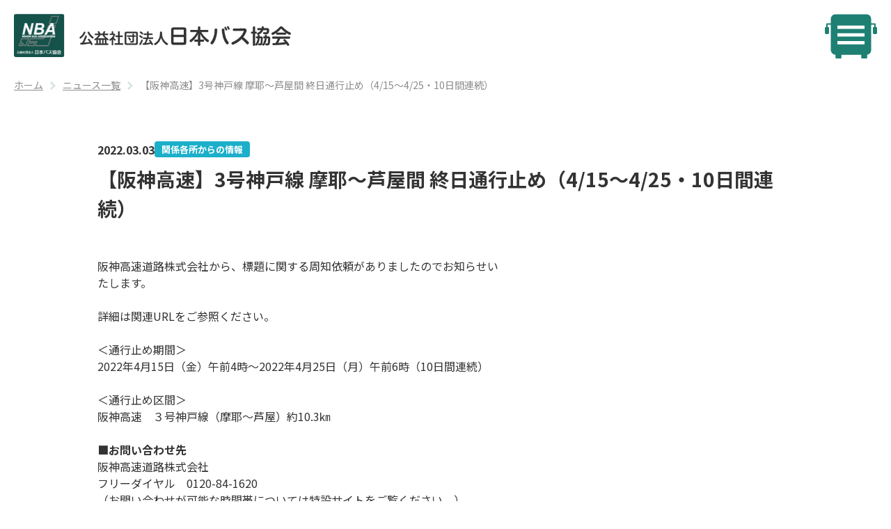

--- FILE ---
content_type: text/html; charset=UTF-8
request_url: https://www.bus.or.jp/news/7996/
body_size: 13174
content:
<!doctype html>
<html lang="ja" dir="ltr">
<head>
<meta charset="UTF-8">
<meta name="viewport" content="width=device-width, initial-scale=1">
<meta name="format-detection" content="telephone=no">
<link rel="stylesheet" href="https://www.bus.or.jp/cms/wp-content/themes/bus/style.css">
<meta name='robots' content='index, follow, max-image-preview:large, max-snippet:-1, max-video-preview:-1'/>
<!-- This site is optimized with the Yoast SEO plugin v26.7 - https://yoast.com/wordpress/plugins/seo/ -->
<title>【阪神高速】3号神戸線 摩耶～芦屋間 終日通行止め（4/15～4/25・10日間連続） - NBA 公益社団法人 日本バス協会</title>
<link rel="canonical" href="https://www.bus.or.jp/news/7996/"/>
<meta property="og:locale" content="ja_JP"/>
<meta property="og:type" content="article"/>
<meta property="og:title" content="【阪神高速】3号神戸線 摩耶～芦屋間 終日通行止め（4/15～4/25・10日間連続） - NBA 公益社団法人 日本バス協会"/>
<meta property="og:description" content="阪神高速道路株式会社から、標題に関する周知依頼がありましたのでお知らせい たし..."/>
<meta property="og:url" content="https://www.bus.or.jp/news/7996/"/>
<meta property="og:site_name" content="NBA 公益社団法人 日本バス協会"/>
<meta property="article:published_time" content="2022-03-03T02:29:26+00:00"/>
<meta property="article:modified_time" content="2023-05-13T08:09:17+00:00"/>
<meta property="og:image" content="https://www.bus.or.jp/cms/wp-content/uploads/2023/08/120th_600-450.png"/>
<meta property="og:image:width" content="600"/>
<meta property="og:image:height" content="450"/>
<meta property="og:image:type" content="image/png"/>
<meta name="author" content="syscom_system"/>
<meta name="twitter:card" content="summary_large_image"/>
<meta name="twitter:creator" content="@NBA_bus"/>
<meta name="twitter:site" content="@NBA_bus"/>
<meta name="twitter:label1" content="執筆者"/>
<meta name="twitter:data1" content="syscom_system"/>
<script type="application/ld+json" class="yoast-schema-graph">{"@context":"https://schema.org","@graph":[{"@type":"Article","@id":"https://www.bus.or.jp/news/7996/#article","isPartOf":{"@id":"https://www.bus.or.jp/news/7996/"},"author":{"name":"syscom_system","@id":"https://www.bus.or.jp/#/schema/person/d11b66e13e3c1b57d00e523c5bf639d2"},"headline":"【阪神高速】3号神戸線 摩耶～芦屋間 終日通行止め（4/15～4/25・10日間連続）","datePublished":"2022-03-03T02:29:26+00:00","dateModified":"2023-05-13T08:09:17+00:00","mainEntityOfPage":{"@id":"https://www.bus.or.jp/news/7996/"},"wordCount":1,"publisher":{"@id":"https://www.bus.or.jp/#organization"},"articleSection":["ニュース","関係各所からの情報"],"inLanguage":"ja"},{"@type":"WebPage","@id":"https://www.bus.or.jp/news/7996/","url":"https://www.bus.or.jp/news/7996/","name":"【阪神高速】3号神戸線 摩耶～芦屋間 終日通行止め（4/15～4/25・10日間連続） - NBA 公益社団法人 日本バス協会","isPartOf":{"@id":"https://www.bus.or.jp/#website"},"datePublished":"2022-03-03T02:29:26+00:00","dateModified":"2023-05-13T08:09:17+00:00","breadcrumb":{"@id":"https://www.bus.or.jp/news/7996/#breadcrumb"},"inLanguage":"ja","potentialAction":[{"@type":"ReadAction","target":["https://www.bus.or.jp/news/7996/"]}]},{"@type":"BreadcrumbList","@id":"https://www.bus.or.jp/news/7996/#breadcrumb","itemListElement":[{"@type":"ListItem","position":1,"name":"ホーム","item":"https://www.bus.or.jp/"},{"@type":"ListItem","position":2,"name":"【阪神高速】3号神戸線 摩耶～芦屋間 終日通行止め（4/15～4/25・10日間連続）"}]},{"@type":"WebSite","@id":"https://www.bus.or.jp/#website","url":"https://www.bus.or.jp/","name":"NBA 公益社団法人 日本バス協会","description":"2023年9月20日で日本のバスは120年を迎えました。日本バス協会はバスの公益性を広く啓発し、地域社会に貢献するために設立されました。会員と共に新たな事業に積極的に取り組んでいます。","publisher":{"@id":"https://www.bus.or.jp/#organization"},"alternateName":"公益社団法人　日本バス協会のウェブサイトです。","potentialAction":[{"@type":"SearchAction","target":{"@type":"EntryPoint","urlTemplate":"https://www.bus.or.jp/?s={search_term_string}"},"query-input":{"@type":"PropertyValueSpecification","valueRequired":true,"valueName":"search_term_string"}}],"inLanguage":"ja"},{"@type":"Organization","@id":"https://www.bus.or.jp/#organization","name":"公益社団法人日本バス協会","alternateName":"NIHON BUS ASSOCIATION","url":"https://www.bus.or.jp/","logo":{"@type":"ImageObject","inLanguage":"ja","@id":"https://www.bus.or.jp/#/schema/logo/image/","url":"https://www.bus.or.jp/cms/wp-content/uploads/2023/08/120th_600-450.png","contentUrl":"https://www.bus.or.jp/cms/wp-content/uploads/2023/08/120th_600-450.png","width":600,"height":450,"caption":"公益社団法人日本バス協会"},"image":{"@id":"https://www.bus.or.jp/#/schema/logo/image/"},"sameAs":["https://x.com/NBA_bus"]},{"@type":"Person","@id":"https://www.bus.or.jp/#/schema/person/d11b66e13e3c1b57d00e523c5bf639d2","name":"syscom_system","image":{"@type":"ImageObject","inLanguage":"ja","@id":"https://www.bus.or.jp/#/schema/person/image/","url":"https://secure.gravatar.com/avatar/cc8cd60037da54e6ff01b09a325f326a35a3bce68ad9c1d523e7d0412c45a84f?s=96&d=mm&r=g","contentUrl":"https://secure.gravatar.com/avatar/cc8cd60037da54e6ff01b09a325f326a35a3bce68ad9c1d523e7d0412c45a84f?s=96&d=mm&r=g","caption":"syscom_system"}}]}</script>
<!-- / Yoast SEO plugin. -->
<link rel="alternate" title="oEmbed (JSON)" type="application/json+oembed" href="https://www.bus.or.jp/wp-json/oembed/1.0/embed?url=https%3A%2F%2Fwww.bus.or.jp%2Fnews%2F7996%2F"/>
<link rel="alternate" title="oEmbed (XML)" type="text/xml+oembed" href="https://www.bus.or.jp/wp-json/oembed/1.0/embed?url=https%3A%2F%2Fwww.bus.or.jp%2Fnews%2F7996%2F&#038;format=xml"/>
<style id='wp-img-auto-sizes-contain-inline-css' type='text/css'>
img:is([sizes=auto i],[sizes^="auto," i]){contain-intrinsic-size:3000px 1500px}
/*# sourceURL=wp-img-auto-sizes-contain-inline-css */
</style>
<style id='wp-emoji-styles-inline-css' type='text/css'>

	img.wp-smiley, img.emoji {
		display: inline !important;
		border: none !important;
		box-shadow: none !important;
		height: 1em !important;
		width: 1em !important;
		margin: 0 0.07em !important;
		vertical-align: -0.1em !important;
		background: none !important;
		padding: 0 !important;
	}
/*# sourceURL=wp-emoji-styles-inline-css */
</style>
<style id='wp-block-library-inline-css' type='text/css'>
:root{--wp-block-synced-color:#7a00df;--wp-block-synced-color--rgb:122,0,223;--wp-bound-block-color:var(--wp-block-synced-color);--wp-editor-canvas-background:#ddd;--wp-admin-theme-color:#007cba;--wp-admin-theme-color--rgb:0,124,186;--wp-admin-theme-color-darker-10:#006ba1;--wp-admin-theme-color-darker-10--rgb:0,107,160.5;--wp-admin-theme-color-darker-20:#005a87;--wp-admin-theme-color-darker-20--rgb:0,90,135;--wp-admin-border-width-focus:2px}@media (min-resolution:192dpi){:root{--wp-admin-border-width-focus:1.5px}}.wp-element-button{cursor:pointer}:root .has-very-light-gray-background-color{background-color:#eee}:root .has-very-dark-gray-background-color{background-color:#313131}:root .has-very-light-gray-color{color:#eee}:root .has-very-dark-gray-color{color:#313131}:root .has-vivid-green-cyan-to-vivid-cyan-blue-gradient-background{background:linear-gradient(135deg,#00d084,#0693e3)}:root .has-purple-crush-gradient-background{background:linear-gradient(135deg,#34e2e4,#4721fb 50%,#ab1dfe)}:root .has-hazy-dawn-gradient-background{background:linear-gradient(135deg,#faaca8,#dad0ec)}:root .has-subdued-olive-gradient-background{background:linear-gradient(135deg,#fafae1,#67a671)}:root .has-atomic-cream-gradient-background{background:linear-gradient(135deg,#fdd79a,#004a59)}:root .has-nightshade-gradient-background{background:linear-gradient(135deg,#330968,#31cdcf)}:root .has-midnight-gradient-background{background:linear-gradient(135deg,#020381,#2874fc)}:root{--wp--preset--font-size--normal:16px;--wp--preset--font-size--huge:42px}.has-regular-font-size{font-size:1em}.has-larger-font-size{font-size:2.625em}.has-normal-font-size{font-size:var(--wp--preset--font-size--normal)}.has-huge-font-size{font-size:var(--wp--preset--font-size--huge)}.has-text-align-center{text-align:center}.has-text-align-left{text-align:left}.has-text-align-right{text-align:right}.has-fit-text{white-space:nowrap!important}#end-resizable-editor-section{display:none}.aligncenter{clear:both}.items-justified-left{justify-content:flex-start}.items-justified-center{justify-content:center}.items-justified-right{justify-content:flex-end}.items-justified-space-between{justify-content:space-between}.screen-reader-text{border:0;clip-path:inset(50%);height:1px;margin:-1px;overflow:hidden;padding:0;position:absolute;width:1px;word-wrap:normal!important}.screen-reader-text:focus{background-color:#ddd;clip-path:none;color:#444;display:block;font-size:1em;height:auto;left:5px;line-height:normal;padding:15px 23px 14px;text-decoration:none;top:5px;width:auto;z-index:100000}html :where(.has-border-color){border-style:solid}html :where([style*=border-top-color]){border-top-style:solid}html :where([style*=border-right-color]){border-right-style:solid}html :where([style*=border-bottom-color]){border-bottom-style:solid}html :where([style*=border-left-color]){border-left-style:solid}html :where([style*=border-width]){border-style:solid}html :where([style*=border-top-width]){border-top-style:solid}html :where([style*=border-right-width]){border-right-style:solid}html :where([style*=border-bottom-width]){border-bottom-style:solid}html :where([style*=border-left-width]){border-left-style:solid}html :where(img[class*=wp-image-]){height:auto;max-width:100%}:where(figure){margin:0 0 1em}html :where(.is-position-sticky){--wp-admin--admin-bar--position-offset:var(--wp-admin--admin-bar--height,0px)}@media screen and (max-width:600px){html :where(.is-position-sticky){--wp-admin--admin-bar--position-offset:0px}}

/*# sourceURL=wp-block-library-inline-css */
</style><style id='global-styles-inline-css' type='text/css'>
:root{--wp--preset--aspect-ratio--square: 1;--wp--preset--aspect-ratio--4-3: 4/3;--wp--preset--aspect-ratio--3-4: 3/4;--wp--preset--aspect-ratio--3-2: 3/2;--wp--preset--aspect-ratio--2-3: 2/3;--wp--preset--aspect-ratio--16-9: 16/9;--wp--preset--aspect-ratio--9-16: 9/16;--wp--preset--color--black: #000000;--wp--preset--color--cyan-bluish-gray: #abb8c3;--wp--preset--color--white: #ffffff;--wp--preset--color--pale-pink: #f78da7;--wp--preset--color--vivid-red: #cf2e2e;--wp--preset--color--luminous-vivid-orange: #ff6900;--wp--preset--color--luminous-vivid-amber: #fcb900;--wp--preset--color--light-green-cyan: #7bdcb5;--wp--preset--color--vivid-green-cyan: #00d084;--wp--preset--color--pale-cyan-blue: #8ed1fc;--wp--preset--color--vivid-cyan-blue: #0693e3;--wp--preset--color--vivid-purple: #9b51e0;--wp--preset--gradient--vivid-cyan-blue-to-vivid-purple: linear-gradient(135deg,rgb(6,147,227) 0%,rgb(155,81,224) 100%);--wp--preset--gradient--light-green-cyan-to-vivid-green-cyan: linear-gradient(135deg,rgb(122,220,180) 0%,rgb(0,208,130) 100%);--wp--preset--gradient--luminous-vivid-amber-to-luminous-vivid-orange: linear-gradient(135deg,rgb(252,185,0) 0%,rgb(255,105,0) 100%);--wp--preset--gradient--luminous-vivid-orange-to-vivid-red: linear-gradient(135deg,rgb(255,105,0) 0%,rgb(207,46,46) 100%);--wp--preset--gradient--very-light-gray-to-cyan-bluish-gray: linear-gradient(135deg,rgb(238,238,238) 0%,rgb(169,184,195) 100%);--wp--preset--gradient--cool-to-warm-spectrum: linear-gradient(135deg,rgb(74,234,220) 0%,rgb(151,120,209) 20%,rgb(207,42,186) 40%,rgb(238,44,130) 60%,rgb(251,105,98) 80%,rgb(254,248,76) 100%);--wp--preset--gradient--blush-light-purple: linear-gradient(135deg,rgb(255,206,236) 0%,rgb(152,150,240) 100%);--wp--preset--gradient--blush-bordeaux: linear-gradient(135deg,rgb(254,205,165) 0%,rgb(254,45,45) 50%,rgb(107,0,62) 100%);--wp--preset--gradient--luminous-dusk: linear-gradient(135deg,rgb(255,203,112) 0%,rgb(199,81,192) 50%,rgb(65,88,208) 100%);--wp--preset--gradient--pale-ocean: linear-gradient(135deg,rgb(255,245,203) 0%,rgb(182,227,212) 50%,rgb(51,167,181) 100%);--wp--preset--gradient--electric-grass: linear-gradient(135deg,rgb(202,248,128) 0%,rgb(113,206,126) 100%);--wp--preset--gradient--midnight: linear-gradient(135deg,rgb(2,3,129) 0%,rgb(40,116,252) 100%);--wp--preset--font-size--small: 13px;--wp--preset--font-size--medium: 20px;--wp--preset--font-size--large: 36px;--wp--preset--font-size--x-large: 42px;--wp--preset--spacing--20: 0.44rem;--wp--preset--spacing--30: 0.67rem;--wp--preset--spacing--40: 1rem;--wp--preset--spacing--50: 1.5rem;--wp--preset--spacing--60: 2.25rem;--wp--preset--spacing--70: 3.38rem;--wp--preset--spacing--80: 5.06rem;--wp--preset--shadow--natural: 6px 6px 9px rgba(0, 0, 0, 0.2);--wp--preset--shadow--deep: 12px 12px 50px rgba(0, 0, 0, 0.4);--wp--preset--shadow--sharp: 6px 6px 0px rgba(0, 0, 0, 0.2);--wp--preset--shadow--outlined: 6px 6px 0px -3px rgb(255, 255, 255), 6px 6px rgb(0, 0, 0);--wp--preset--shadow--crisp: 6px 6px 0px rgb(0, 0, 0);}:where(.is-layout-flex){gap: 0.5em;}:where(.is-layout-grid){gap: 0.5em;}body .is-layout-flex{display: flex;}.is-layout-flex{flex-wrap: wrap;align-items: center;}.is-layout-flex > :is(*, div){margin: 0;}body .is-layout-grid{display: grid;}.is-layout-grid > :is(*, div){margin: 0;}:where(.wp-block-columns.is-layout-flex){gap: 2em;}:where(.wp-block-columns.is-layout-grid){gap: 2em;}:where(.wp-block-post-template.is-layout-flex){gap: 1.25em;}:where(.wp-block-post-template.is-layout-grid){gap: 1.25em;}.has-black-color{color: var(--wp--preset--color--black) !important;}.has-cyan-bluish-gray-color{color: var(--wp--preset--color--cyan-bluish-gray) !important;}.has-white-color{color: var(--wp--preset--color--white) !important;}.has-pale-pink-color{color: var(--wp--preset--color--pale-pink) !important;}.has-vivid-red-color{color: var(--wp--preset--color--vivid-red) !important;}.has-luminous-vivid-orange-color{color: var(--wp--preset--color--luminous-vivid-orange) !important;}.has-luminous-vivid-amber-color{color: var(--wp--preset--color--luminous-vivid-amber) !important;}.has-light-green-cyan-color{color: var(--wp--preset--color--light-green-cyan) !important;}.has-vivid-green-cyan-color{color: var(--wp--preset--color--vivid-green-cyan) !important;}.has-pale-cyan-blue-color{color: var(--wp--preset--color--pale-cyan-blue) !important;}.has-vivid-cyan-blue-color{color: var(--wp--preset--color--vivid-cyan-blue) !important;}.has-vivid-purple-color{color: var(--wp--preset--color--vivid-purple) !important;}.has-black-background-color{background-color: var(--wp--preset--color--black) !important;}.has-cyan-bluish-gray-background-color{background-color: var(--wp--preset--color--cyan-bluish-gray) !important;}.has-white-background-color{background-color: var(--wp--preset--color--white) !important;}.has-pale-pink-background-color{background-color: var(--wp--preset--color--pale-pink) !important;}.has-vivid-red-background-color{background-color: var(--wp--preset--color--vivid-red) !important;}.has-luminous-vivid-orange-background-color{background-color: var(--wp--preset--color--luminous-vivid-orange) !important;}.has-luminous-vivid-amber-background-color{background-color: var(--wp--preset--color--luminous-vivid-amber) !important;}.has-light-green-cyan-background-color{background-color: var(--wp--preset--color--light-green-cyan) !important;}.has-vivid-green-cyan-background-color{background-color: var(--wp--preset--color--vivid-green-cyan) !important;}.has-pale-cyan-blue-background-color{background-color: var(--wp--preset--color--pale-cyan-blue) !important;}.has-vivid-cyan-blue-background-color{background-color: var(--wp--preset--color--vivid-cyan-blue) !important;}.has-vivid-purple-background-color{background-color: var(--wp--preset--color--vivid-purple) !important;}.has-black-border-color{border-color: var(--wp--preset--color--black) !important;}.has-cyan-bluish-gray-border-color{border-color: var(--wp--preset--color--cyan-bluish-gray) !important;}.has-white-border-color{border-color: var(--wp--preset--color--white) !important;}.has-pale-pink-border-color{border-color: var(--wp--preset--color--pale-pink) !important;}.has-vivid-red-border-color{border-color: var(--wp--preset--color--vivid-red) !important;}.has-luminous-vivid-orange-border-color{border-color: var(--wp--preset--color--luminous-vivid-orange) !important;}.has-luminous-vivid-amber-border-color{border-color: var(--wp--preset--color--luminous-vivid-amber) !important;}.has-light-green-cyan-border-color{border-color: var(--wp--preset--color--light-green-cyan) !important;}.has-vivid-green-cyan-border-color{border-color: var(--wp--preset--color--vivid-green-cyan) !important;}.has-pale-cyan-blue-border-color{border-color: var(--wp--preset--color--pale-cyan-blue) !important;}.has-vivid-cyan-blue-border-color{border-color: var(--wp--preset--color--vivid-cyan-blue) !important;}.has-vivid-purple-border-color{border-color: var(--wp--preset--color--vivid-purple) !important;}.has-vivid-cyan-blue-to-vivid-purple-gradient-background{background: var(--wp--preset--gradient--vivid-cyan-blue-to-vivid-purple) !important;}.has-light-green-cyan-to-vivid-green-cyan-gradient-background{background: var(--wp--preset--gradient--light-green-cyan-to-vivid-green-cyan) !important;}.has-luminous-vivid-amber-to-luminous-vivid-orange-gradient-background{background: var(--wp--preset--gradient--luminous-vivid-amber-to-luminous-vivid-orange) !important;}.has-luminous-vivid-orange-to-vivid-red-gradient-background{background: var(--wp--preset--gradient--luminous-vivid-orange-to-vivid-red) !important;}.has-very-light-gray-to-cyan-bluish-gray-gradient-background{background: var(--wp--preset--gradient--very-light-gray-to-cyan-bluish-gray) !important;}.has-cool-to-warm-spectrum-gradient-background{background: var(--wp--preset--gradient--cool-to-warm-spectrum) !important;}.has-blush-light-purple-gradient-background{background: var(--wp--preset--gradient--blush-light-purple) !important;}.has-blush-bordeaux-gradient-background{background: var(--wp--preset--gradient--blush-bordeaux) !important;}.has-luminous-dusk-gradient-background{background: var(--wp--preset--gradient--luminous-dusk) !important;}.has-pale-ocean-gradient-background{background: var(--wp--preset--gradient--pale-ocean) !important;}.has-electric-grass-gradient-background{background: var(--wp--preset--gradient--electric-grass) !important;}.has-midnight-gradient-background{background: var(--wp--preset--gradient--midnight) !important;}.has-small-font-size{font-size: var(--wp--preset--font-size--small) !important;}.has-medium-font-size{font-size: var(--wp--preset--font-size--medium) !important;}.has-large-font-size{font-size: var(--wp--preset--font-size--large) !important;}.has-x-large-font-size{font-size: var(--wp--preset--font-size--x-large) !important;}
/*# sourceURL=global-styles-inline-css */
</style>
<style id='classic-theme-styles-inline-css' type='text/css'>
/*! This file is auto-generated */
.wp-block-button__link{color:#fff;background-color:#32373c;border-radius:9999px;box-shadow:none;text-decoration:none;padding:calc(.667em + 2px) calc(1.333em + 2px);font-size:1.125em}.wp-block-file__button{background:#32373c;color:#fff;text-decoration:none}
/*# sourceURL=/wp-includes/css/classic-themes.min.css */
</style>
<link rel='stylesheet' id='contact-form-7-css' href='https://www.bus.or.jp/cms/wp-content/plugins/contact-form-7/includes/css/styles.css?ver=6.1.4' type='text/css' media='all'/>
<link rel='stylesheet' id='search-filter-plugin-styles-css' href='https://www.bus.or.jp/cms/wp-content/plugins/search-filter-pro/public/assets/css/search-filter.min.css?ver=2.5.21' type='text/css' media='all'/>
<link rel='stylesheet' id='foundation-style-css' href='https://www.bus.or.jp/cms/wp-content/themes/bus/css/foundation.css?202311&#038;ver=6.9' type='text/css' media='all'/>
<link rel='stylesheet' id='common-style-css' href='https://www.bus.or.jp/cms/wp-content/themes/bus/css/common.css?202411&#038;ver=6.9' type='text/css' media='all'/>
<link rel='stylesheet' id='layout-style-css' href='https://www.bus.or.jp/cms/wp-content/themes/bus/css/layout.css?2025&#038;ver=6.9' type='text/css' media='all'/>
<link rel='stylesheet' id='style-style-css' href='https://www.bus.or.jp/cms/wp-content/themes/bus/css/style.css?ver=6.9' type='text/css' media='all'/>
<link rel='stylesheet' id='wp-members-css' href='https://www.bus.or.jp/cms/wp-content/plugins/wp-members/assets/css/forms/generic-no-float.min.css?ver=3.5.5.1' type='text/css' media='all'/>
<link rel='stylesheet' id='wp-pagenavi-css' href='https://www.bus.or.jp/cms/wp-content/plugins/wp-pagenavi/pagenavi-css.css?ver=2.70' type='text/css' media='all'/>
<script type="text/javascript" src="https://www.bus.or.jp/cms/wp-includes/js/jquery/jquery.min.js?ver=3.7.1" id="jquery-core-js"></script>
<script type="text/javascript" src="https://www.bus.or.jp/cms/wp-includes/js/jquery/jquery-migrate.min.js?ver=3.4.1" id="jquery-migrate-js"></script>
<script type="text/javascript" id="search-filter-plugin-build-js-extra">
/* <![CDATA[ */
var SF_LDATA = {"ajax_url":"https://www.bus.or.jp/cms/wp-admin/admin-ajax.php","home_url":"https://www.bus.or.jp/","extensions":[]};
//# sourceURL=search-filter-plugin-build-js-extra
/* ]]> */
</script>
<script type="text/javascript" src="https://www.bus.or.jp/cms/wp-content/plugins/search-filter-pro/public/assets/js/search-filter-build.min.js?ver=2.5.21" id="search-filter-plugin-build-js"></script>
<script type="text/javascript" src="https://www.bus.or.jp/cms/wp-content/plugins/search-filter-pro/public/assets/js/chosen.jquery.min.js?ver=2.5.21" id="search-filter-plugin-chosen-js"></script>
<link rel="https://api.w.org/" href="https://www.bus.or.jp/wp-json/"/><link rel="alternate" title="JSON" type="application/json" href="https://www.bus.or.jp/wp-json/wp/v2/posts/7996"/><link rel="EditURI" type="application/rsd+xml" title="RSD" href="https://www.bus.or.jp/cms/xmlrpc.php?rsd"/>
<meta name="generator" content="WordPress 6.9"/>
<link rel='shortlink' href='https://www.bus.or.jp/?p=7996'/>
<link rel="llms-sitemap" href="https://www.bus.or.jp/llms.txt"/>
<!-- Google tag (gtag.js) -->
<script async src="https://www.googletagmanager.com/gtag/js?id=G-3ZX2C0WFZ"></script>
<script>
    window.dataLayer = window.dataLayer || [];
    function gtag(){dataLayer.push(arguments);}
    gtag('js', new Date());
    gtag('config', 'G-3ZX2C0WFZ');
  </script>
<link rel="icon" href="https://www.bus.or.jp/cms/wp-content/uploads/2023/05/cropped-NBAロゴ-32x32.png" sizes="32x32"/>
<link rel="icon" href="https://www.bus.or.jp/cms/wp-content/uploads/2023/05/cropped-NBAロゴ-192x192.png" sizes="192x192"/>
<link rel="apple-touch-icon" href="https://www.bus.or.jp/cms/wp-content/uploads/2023/05/cropped-NBAロゴ-180x180.png"/>
<meta name="msapplication-TileImage" content="https://www.bus.or.jp/cms/wp-content/uploads/2023/05/cropped-NBAロゴ-270x270.png"/>
<style type="text/css" id="wp-custom-css">
			/*.read-more {
    position: relative;
    margin: 2.0rem auto;
    padding: 0;
    width: 80%;
    max-width: 320px;
    aspect-ratio: 320 / 60;
    color: #fff;
    font-size: 1.0rem;
    background: #999;
    border-radius: 60px;
    display: flex;
    align-items: center;
    justify-content: center;
	text-decoration: none;
}
.read-more::after {
    position: absolute;
    content: "→";
    margin: 0;
    padding: 0;
    color: #fff;
    font-size: 1.0rem;
    top: 50%;
    right: 5%;
    transform: translateY( -50% );
}*/
.read-more.current {
	background: #3E7E73;
	pointer-events: none;
}
.read-more.current::after {
	content: none;
}
.read-more:hover {
	background: #3E7E73;
}
.prize-area .row {
  display: flex;
  justify-content: space-between;
  width: 90%;
  max-width: 1000px;
  margin: 0 auto 40px;
}
.prize-area .row .column {
  width: 49%;
}
.prize-area .read-more {
  width: 100%;
  max-width: 420px;
  font-size: 15px;
}
@media ( max-width: 800px ) {
  .prize-area .row {
    display: block;
  }
  .prize-area .row .column {
    width: 100%;
  }
  .prize-area .read-more {
    font-size: 12px;
  }
}


.borderLink.zip {
  display: flex;
  align-items: center;
  justify-content: space-between;
  gap: 12px;
  border: 2px solid #0a3a30;
  border-radius: 12px;
  padding: 12px 18px;
  font-size: 18px;
  font-weight: bold;
  text-decoration: none;
  background: #fff;
  max-width: 100%;
  margin-top: 12px;
}

.borderLink.zip::after {
  content: "ZIP";
  background: #8B5A2B;
  color: #fff;
  font-size: 14px;
  font-weight: bold;
  padding: 4px 8px;
  border-radius: 6px;
}
.borderLink.zip {
  width: 60%;
  margin-left: 0;
  margin-right: auto;
}		</style>
</head>
<body>
<div id="wrapper" class="l-wrapper">
<header id="header" class="l-header u-inner__header">
<div class="l-header-in">
<h1 id="header-logo" class="l-header__logo"><a href="https://www.bus.or.jp/" class="l-header__logo-link"><img src="https://www.bus.or.jp/cms/wp-content/themes/bus/images/common/cmn-logo.png" width="595" height="92" alt="NBA 公益社団法人 日本バス協会" class="l-header__logo-img"></a></h1>
<button class="l-gnavi-btn" id="js-gnavi-btn">メニュー</button>
</div>
<nav id="gnavi" class="l-gnavi">
<div class="l-gnavi__scroll">
<ul class="l-gnavi__list">
<li class="l-gnavi__item"><a href="https://www.bus.or.jp/news/" class="l-gnavi__link">ニュース</a>
<button class="l-gnavi__child-btn js-gnavi-child-btn">開閉ボタン</button>
<ul class="l-gnavi__child-list js-gnavi-child-con">
<li class="l-gnavi__child-item"><a href="https://www.bus.or.jp/news/association/" class="l-gnavi__child-link">協会ニュース</a></li><li class="l-gnavi__child-item"><a href="https://www.bus.or.jp/news/oshirase/" class="l-gnavi__child-link">関係各所からの情報</a></li> </ul>
</li>
<li class="l-gnavi__item"><a href="https://www.bus.or.jp/about/" class="l-gnavi__link">日本バス協会について</a>
<button class="l-gnavi__child-btn js-gnavi-child-btn">開閉ボタン</button>
<ul class="l-gnavi__child-list js-gnavi-child-con">
<li class="l-gnavi__child-item"><a href="https://www.bus.or.jp/about/message/" class="l-gnavi__child-link">会長挨拶</a></li>
<li class="l-gnavi__child-item"><a href="https://www.bus.or.jp/about/outline/" class="l-gnavi__child-link">日本バス協会の概要</a></li>
<li class="l-gnavi__child-item"><a href="https://www.bus.or.jp/about/soshiki/" class="l-gnavi__child-link">組織図</a></li>
<li class="l-gnavi__child-item"><a href="https://www.bus.or.jp/about/houkoku/" class="l-gnavi__child-link">定款・事業報告</a></li>
<li class="l-gnavi__child-item"><a href="https://www.bus.or.jp/about/kouhukin/" class="l-gnavi__child-link">運輸事業振興助成交付金</a></li>
<li class="l-gnavi__child-item"><a href="https://www.bus.or.jp/about/mark/" class="l-gnavi__child-link">NBA認証マーク</a></li>
<li class="l-gnavi__child-item"><a href="https://www.bus.or.jp/about/character/" class="l-gnavi__child-link">キャラクター紹介</a></li>
<li class="l-gnavi__child-item"><a href="https://www.bus.or.jp/about/publication/" class="l-gnavi__child-link">出版物紹介</a></li>
<li class="l-gnavi__child-item"><a href="https://www.bus.or.jp/about/access/" class="l-gnavi__child-link">アクセス</a></li>
</ul>
</li>
<li class="l-gnavi__item"><a href="https://www.bus.or.jp/business/" class="l-gnavi__link">バス事業について</a>
<button class="l-gnavi__child-btn js-gnavi-child-btn">開閉ボタン</button>
<ul class="l-gnavi__child-list js-gnavi-child-con">
<li class="l-gnavi__child-item"><a href="https://www.bus.or.jp/business/history/" class="l-gnavi__child-link">バスの歴史</a></li>
<li class="l-gnavi__child-item"><a href="https://www.bus.or.jp/introduction/" class="l-gnavi__child-link">バスの紹介</a></li>
<li class="l-gnavi__child-item"><a href="https://www.bus.or.jp/business/work/" class="l-gnavi__child-link">バスのお仕事</a></li>
<li class="l-gnavi__child-item"><a href="https://www.bus.or.jp/use/" class="l-gnavi__child-link">バスの利用</a></li>
<li class="l-gnavi__child-item"><a href="https://www.bus.or.jp/busday/" class="l-gnavi__child-link">バスの日</a></li>
<li class="l-gnavi__child-item"><a href="https://www.bus.or.jp/magazine/" class="l-gnavi__child-link">おもしろマガジン</a></li>
</ul>
</li>
<li class="l-gnavi__item"><a href="https://www.bus.or.jp/human_resources/" class="l-gnavi__link">人材確保・外国人運転者</a>
<button class="l-gnavi__child-btn js-gnavi-child-btn">開閉ボタン</button>
<ul class="l-gnavi__child-list js-gnavi-child-con">
<li class="l-gnavi__child-item"><a href="https://www.bus.or.jp/human_resources/find_job/" class="l-gnavi__child-link">バスの仕事を見つけよう</a></li>
<li class="l-gnavi__child-item"><a href="https://www.bus.or.jp/human_resources/foreign_drivers/" class="l-gnavi__child-link">外国人バス運転手について</a></li>
</ul>
</li>
<li class="l-gnavi__item"><a href="https://www.bus.or.jp/attempt/" class="l-gnavi__link">安全・環境・バリアフリーへの取組</a>
<button class="l-gnavi__child-btn js-gnavi-child-btn">開閉ボタン</button>
<ul class="l-gnavi__child-list js-gnavi-child-con">
<li class="l-gnavi__child-item"><a href="https://www.bus.or.jp/attempt/safety/" class="l-gnavi__child-link">バスの安全への取組</a></li>
<li class="l-gnavi__child-item"><a href="https://www.bus.or.jp/attempt/environment/" class="l-gnavi__child-link">環境への取組</a></li>
<li class="l-gnavi__child-item"><a href="https://www.bus.or.jp/attempt/barrier-free/" class="l-gnavi__child-link">バリアフリーへの取組</a></li>
</ul>
</li>
</ul>
<!--<div class="l-gnavi__search">
        <form method="get" action="https://www.bus.or.jp" class="l-gnavi__search-form">
          <input type="search" name="s" id="s" placeholder="サイト内検索" aria-label="サイト内検索" required="" class="l-gnavi__search-input">
          <button type="submit" name="submit" aria-label="検索" class="l-gnavi__search-button">検索</button>
        </form>
      </div>-->
<ul class="l-gnavi-sub">
<li class="l-gnavi-sub__item"><a href="https://www.bus.or.jp/" class="l-gnavi-sub__link c-icon__home">ホーム</a></li>
<li class="l-gnavi-sub__item"><a href="https://www.bus.or.jp/sitemap/" class="l-gnavi-sub__link c-icon__sitemap">サイトマップ</a></li>
<li class="l-gnavi-sub__item u-display__none-pc"><a href="https://www.bus.or.jp/privacy/" class="l-gnavi-sub__link c-icon__arrow">プライバシーポリシー</a></li>
</ul>
<ul class="l-gnavi-info">
<li class="l-gnavi-info__item"><a href="https://www.bus.or.jp/eng/" target="_blank" class="l-gnavi-info__link c-icon__english">English</a></li>
<li class="l-gnavi-info__item"><a href="https://www.bus.or.jp/member/" class="l-gnavi-info__link c-icon__members">会員専用</a></li>
</ul>
</div>
</nav>
</header>
<main id="main" class="l-main">
<div class="c-breadcrumb u-inner">
<ol class="c-breadcrumb__list">
<li class="c-breadcrumb__item"><a href="https://www.bus.or.jp/" class="c-breadcrumb__link">ホーム</a></li>
<li class="c-breadcrumb__item"><a href="https://www.bus.or.jp/news/" class="c-breadcrumb__link">ニュース一覧</a></li>
<li class="c-breadcrumb__item">
【阪神高速】3号神戸線 摩耶～芦屋間 終日通行止め（4/15～4/25・10日間連続） </li>
</ol>
</div>
<div id="content" class="l-content u-inner__sub">
<article class="p-single">
<div class="p-single__head">
<div class="c-article__meta">
<time datetime="2022-03-03T11:29:26+09:00" class="c-article__time">2022.03.03</time>
<a href="https://www.bus.or.jp/news/oshirase/" class="c-article__cat-oshirase">関係各所からの情報</a>
</div>
<h1 class="p-single__tit">
【阪神高速】3号神戸線 摩耶～芦屋間 終日通行止め（4/15～4/25・10日間連続） </h1>
</div>
<div class="p-single__content">
<p>阪神高速道路株式会社から、標題に関する周知依頼がありましたのでお知らせい<br/>
たします。<br/>
<br/>詳細は関連URLをご参照ください。</p>
<p>＜通行止め期間＞<br/>
2022年4月15日（金）午前4時～2022年4月25日（月）午前6時（10日間連続）</p>
<p>＜通行止め区間＞<br/>
阪神高速　３号神戸線（摩耶～芦屋）約10.3㎞</p>
<table class="otoiawase" cellspacing="0">
<tbody>
<tr>
<td colspan="2"><strong>■お問い合わせ先</strong><br>
阪神高速道路株式会社<br>
フリーダイヤル　0120-84-1620<br>
（お問い合わせが可能な時間帯については特設サイトをご覧ください。） </td>
</tr>
<tr>
<th width="100"><span style="display:block; background:#73a0a3; color:#fff; padding:5px; margin:5px;"> 関連URL </span></th>
<td><a href="https://hanshin-exp.co.jp/renewal/kobe2022/" target="_blank">https://hanshin-exp.co.jp/renewal/kobe2022/</a></td>
</tr>
</tbody>
</table>
</div>
<div class="c-btn__back"><a href="https://www.bus.or.jp/news/" class="c-btn__back-link c-btn01"><span class="c-btn__back--txt c-icon__arrow-circle">ニュース一覧に戻る</span></a></div>
</article>
</div>
</main>
<footer id="footer" class="l-footer">
<div class="l-footer-in u-inner">
<button class="l-footer__btn">バナーを見る</button>
<ul class="l-footer-bnrs">
<li class="l-footer-bnrs__item"><a href="https://www.cao.go.jp/" target="_blank" class="l-footer-bnrs__link"><img src="https://www.bus.or.jp/cms/wp-content/themes/bus/images/common/cmn-footer-bnr01.png" width="496" height="120" alt="内閣府" class="l-footer-bnrs__img"></a></li>
<li class="l-footer-bnrs__item"><a href="https://www.mlit.go.jp/" target="_blank" class="l-footer-bnrs__link"><img src="https://www.bus.or.jp/cms/wp-content/themes/bus/images/common/cmn-footer-bnr02.png" width="496" height="120" alt="国土交通相" class="l-footer-bnrs__img"></a></li>
<li class="l-footer-bnrs__item"><a href="https://www.untenshashokuba.go.jp/" target="_blank" class="l-footer-bnrs__link"><img src="https://www.bus.or.jp/cms/wp-content/themes/bus/images/common/cmn-footer-bnr03.png" width="496" height="120" alt="自動車運送事業者の「働きやすい職場認証制度」" class="l-footer-bnrs__img"></a></li>
<li class="l-footer-bnrs__item"><a href="https://www.nta.go.jp/taxes/shiraberu/zeimokubetsu/shohi/keigenzeiritsu/pdf/0020006-027.pdf" target="_blank" class="l-footer-bnrs__link"><img src="https://www.bus.or.jp/cms/wp-content/themes/bus/images/common/cmn-footer-bnr04.png" width="496" height="120" alt="適格請求書等保存方式の概要" class="l-footer-bnrs__img"></a></li>
<li class="l-footer-bnrs__item"><a href="https://www.mlit.go.jp/jidosha/jidosha_fr2_000034.html" target="_blank" class="l-footer-bnrs__link"><img src="https://www.bus.or.jp/cms/wp-content/themes/bus/images/common/cmn-footer-bnr05.png" width="496" height="120" alt="刃物の車内持ち込み禁止に関するご案内" class="l-footer-bnrs__img"></a></li>
<li class="l-footer-bnrs__item"><a href="http://www.tenken-seibi.com/tenken2020/" target="_blank" class="l-footer-bnrs__link"><img src="https://www.bus.or.jp/cms/wp-content/themes/bus/images/common/cmn-footer-bnr06.png" width="496" height="120" alt="クルマと私の物語 ずっと続く未来の安心" class="l-footer-bnrs__img"></a></li>
<li class="l-footer-bnrs__item"><a href="https://jaf.or.jp/about-us/csr/jaf-demand" target="_blank" class="l-footer-bnrs__link"><img src="https://www.bus.or.jp/cms/wp-content/themes/bus/images/common/cmn-footer-bnr07.png" width="496" height="120" alt="JAF" class="l-footer-bnrs__img"></a></li>
<li class="l-footer-bnrs__item"><a href="https://www.jata-net.or.jp/travel/jata-safety/page-39493/fittingly_statementwindow/" target="_blank" class="l-footer-bnrs__link"><img src="https://www.bus.or.jp/cms/wp-content/themes/bus/images/common/cmn-footer-bnr10.png" width="248" height="62" alt="貸切バスツアー適正取引推進委員会" class="l-footer-bnrs__img"></a></li>
<li class="l-footer-bnrs__item"><a href="https://www.mlit.go.jp/jidosha/anzen/03punishment/cgi-bin/search.cgi" target="_blank" class="l-footer-bnrs__link"><img src="https://www.bus.or.jp/cms/wp-content/themes/bus/images/common/xcmn-footer-bnr11.png.pagespeed.ic.4ZUFRdhhO0.webp" width="248" height="62" alt="自動車総合安全情報" class="l-footer-bnrs__img"></a></li>
<li class="l-footer-bnrs__item"><a href="https://driver-roudou-jikan.mhlw.go.jp" target="_blank" class="l-footer-bnrs__link"><img src="https://www.bus.or.jp/cms/wp-content/themes/bus/images/common/cmn-footer-bnr12.png" width="248" height="62" alt="自動車運転者の長時間労働ににに向けたポータルサイト" class="l-footer-bnrs__img"></a></li>
<li class="l-footer-bnrs__item"><a href="https://onemore.nihon-kankou.or.jp/top" target="_blank" class="l-footer-bnrs__link"><img src="https://www.bus.or.jp/cms/wp-content/themes/bus/images/common/xcmn-footer-bnr13.png.pagespeed.ic.pEjnltL6Ep.webp" width="248" height="62" alt="お得に泊まって、日本も元気に！平日にもう1泊キャンペーン" class="l-footer-bnrs__img"></a></li>
</ul>
<div class="l-footer-nav-group">
<ul class="l-footer-nav">
<li class="l-footer-nav__item"><a href="https://www.bus.or.jp/about/" class="l-footer-nav__link">日本バス協会について</a>
<ul class="l-footer-nav__child u-column">
<li class="l-footer-nav__child-item u-column__item"><a href="https://www.bus.or.jp/about/message/" class="l-footer-nav__child-link">会長挨拶</a></li>
<li class="l-footer-nav__child-item u-column__item"><a href="https://www.bus.or.jp/about/outline/" class="l-footer-nav__child-link">日本バス協会の概要</a></li>
<li class="l-footer-nav__child-item u-column__item"><a href="https://www.bus.or.jp/about/soshiki/" class="l-footer-nav__child-link">組織図</a></li>
<li class="l-footer-nav__child-item u-column__item"><a href="https://www.bus.or.jp/about/houkoku/" class="l-footer-nav__child-link">定款・事業報告</a></li>
<li class="l-footer-nav__child-item u-column__item"><a href="https://www.bus.or.jp/about/kouhukin/" class="l-footer-nav__child-link">運輸事業振興助成交付金</a></li>
<li class="l-footer-nav__child-item u-column__item"><a href="https://www.bus.or.jp/about/mark/" class="l-footer-nav__child-link">NBA認証マーク</a></li>
<li class="l-footer-nav__child-item u-column__item"><a href="https://www.bus.or.jp/about/character/" class="l-footer-nav__child-link">キャラクター紹介</a></li>
<li class="l-footer-nav__child-item u-column__item"><a href="https://www.bus.or.jp/about/publication/" class="l-footer-nav__child-link">出版物紹介</a></li>
<li class="l-footer-nav__child-item u-column__item"><a href="https://www.bus.or.jp/about/access/" class="l-footer-nav__child-link">アクセス</a></li>
</ul>
</li>
</ul>
<ul class="l-footer-nav">
<li class="l-footer-nav__item"><a href="https://www.bus.or.jp/business/" class="l-footer-nav__link">バス事業について</a>
<ul class="l-footer-nav__child">
<li class="l-footer-nav__child-item"><a href="https://www.bus.or.jp/business/history/" class="l-footer-nav__child-link">バスの歴史</a></li>
<li class="l-footer-nav__child-item"><a href="https://www.bus.or.jp/introduction/" class="l-footer-nav__child-link">バスの紹介</a></li>
<li class="l-footer-nav__child-item"><a href="https://www.bus.or.jp/business/work/" class="l-footer-nav__child-link">バスのお仕事</a></li>
<li class="l-footer-nav__child-item"><a href="https://www.bus.or.jp/use/" class="l-footer-nav__child-link">バスの利用</a></li>
<li class="l-footer-nav__child-item"><a href="https://www.bus.or.jp/busday/" class="l-footer-nav__child-link">バスの日</a></li>
<li class="l-footer-nav__child-item"><a href="https://www.bus.or.jp/magazine/" class="l-footer-nav__child-link">おもしろマガジン</a></li>
</ul>
</li>
</ul>
<ul class="l-footer-nav">
<li class="l-footer-nav__item"><a href="https://www.bus.or.jp/attempt/" class="l-footer-nav__link">安全・環境・<br>バリアフリーへの取組</a>
<ul class="l-footer-nav__child">
<li class="l-footer-nav__child-item"><a href="https://www.bus.or.jp/attempt/safety/" class="l-footer-nav__child-link">バスの安全への取組</a></li>
<li class="l-footer-nav__child-item"><a href="https://www.bus.or.jp/attempt/environment/" class="l-footer-nav__child-link">環境への取組</a></li>
<li class="l-footer-nav__child-item"><a href="https://www.bus.or.jp/attempt/barrier-free/" class="l-footer-nav__child-link">バリアフリーへの取組</a></li>
</ul>
</li>
</ul>
<ul class="l-footer-nav">
<li class="l-footer-nav__item"><a href="https://www.bus.or.jp/news/" class="l-footer-nav__link">ニュース</a></li>
<li class="l-footer-nav__item"><a href="https://www.bus.or.jp/covid-19/" target="_blank" class="l-footer-nav__link">新型コロナウイルス<br>感染予防への取り組み</a></li>
<li class="l-footer-nav__item"><a href="https://www.bus.or.jp/list/" class="l-footer-nav__link">地方バス協会所在地</a></li>
<li class="l-footer-nav__item"><a href="https://www.bus.or.jp/search/" class="l-footer-nav__link">バス検索</a></li>
</ul>
</div>
<ul class="l-footer-subnav">
<li class="l-footer-subnav__item"><a href="https://www.bus.or.jp/eng/" target="_blank" class="l-footer-subnav__link c-icon__english">English</a></li>
<li class="l-footer-subnav__item"><a href="https://www.bus.or.jp/member/index.html" class="l-footer-subnav__link c-icon__members">会員専用</a></li>
<li class="l-footer-subnav__item"><a href="https://www.bus.or.jp/" class="l-footer-subnav__link c-icon__home">ホーム</a></li>
<li class="l-footer-subnav__item"><a href="https://www.bus.or.jp/sitemap/" class="l-footer-subnav__link c-icon__sitemap">サイトマップ</a></li>
<li class="l-footer-subnav__item"><a href="https://www.bus.or.jp/privacy/" class="l-footer-subnav__link c-icon__arrow">プライバシーポリシー</a></li>
</ul>
<div class="l-footer-info">
<div class="l-footer-info__logo"><a href="https://www.bus.or.jp/" class="l-footer-info__logo-link"><img src="https://www.bus.or.jp/cms/wp-content/themes/bus/images/common/cmn-logo.png" width="595" height="92" alt="NBA 公益社団法人 日本バス協会" class="l-footer-info__logo-img"></a></div>
<address class="l-footer-info__address">
<dl>
<dt class="l-footer-info__address-tit">所在地</dt>
<dd><span class="l-footer-info__address-postal">〒105-0021</span>東京都港区東新橋 2-3-17 モメント汐留 9F</dd>
<dd><span class="l-footer-info__address-tel">TEL：03（3216）4011</span><span>FAX：03（3216）4016</span></dd>
</dl>
</address>
</div>
</div>
<small id="footer-copy" class="l-footer-copy">Copyright NIHON BUS ASSOCIATION</small> </footer>
<a href="#wrapper" id="js-pagetop" class="c-pagetop">PAGE TOP</a>
</div>
<link rel='stylesheet' id='common-style-css' href='https://www.bus.or.jp/cms/wp-content/themes/bus/css/jquery.bxslider.css' type='text/css' media='all'/>
<script type='text/javascript' src='https://www.bus.or.jp/cms/wp-content/themes/bus/js/jquery.bxslider.js'></script>
<script type='text/javascript' src='https://www.bus.or.jp/cms/wp-content/themes/bus/js/jquery.rwdImageMaps.js'></script>
<!-- 強制的にLazyLoadされた画像を復元する -->
<script>
window.addEventListener('load', function() {
  document.querySelectorAll('img[data-pagespeed-lazy-src]').forEach(img => {
    if (!img.src || img.src.includes('data:image/gif')) {
      img.src = img.dataset.pagespeedLazySrc;
    }
  });
});
</script>
<script type="speculationrules">
{"prefetch":[{"source":"document","where":{"and":[{"href_matches":"/*"},{"not":{"href_matches":["/cms/wp-*.php","/cms/wp-admin/*","/cms/wp-content/uploads/*","/cms/wp-content/*","/cms/wp-content/plugins/*","/cms/wp-content/themes/bus/*","/*\\?(.+)"]}},{"not":{"selector_matches":"a[rel~=\"nofollow\"]"}},{"not":{"selector_matches":".no-prefetch, .no-prefetch a"}}]},"eagerness":"conservative"}]}
</script>
<script type="text/javascript" src="https://www.bus.or.jp/cms/wp-includes/js/dist/hooks.min.js?ver=dd5603f07f9220ed27f1" id="wp-hooks-js"></script>
<script type="text/javascript" src="https://www.bus.or.jp/cms/wp-includes/js/dist/i18n.min.js?ver=c26c3dc7bed366793375" id="wp-i18n-js"></script>
<script type="text/javascript" id="wp-i18n-js-after">
/* <![CDATA[ */
wp.i18n.setLocaleData( { 'text direction\u0004ltr': [ 'ltr' ] } );
//# sourceURL=wp-i18n-js-after
/* ]]> */
</script>
<script type="text/javascript" src="https://www.bus.or.jp/cms/wp-content/plugins/contact-form-7/includes/swv/js/index.js?ver=6.1.4" id="swv-js"></script>
<script type="text/javascript" id="contact-form-7-js-translations">
/* <![CDATA[ */
( function( domain, translations ) {
	var localeData = translations.locale_data[ domain ] || translations.locale_data.messages;
	localeData[""].domain = domain;
	wp.i18n.setLocaleData( localeData, domain );
} )( "contact-form-7", {"translation-revision-date":"2025-11-30 08:12:23+0000","generator":"GlotPress\/4.0.3","domain":"messages","locale_data":{"messages":{"":{"domain":"messages","plural-forms":"nplurals=1; plural=0;","lang":"ja_JP"},"This contact form is placed in the wrong place.":["\u3053\u306e\u30b3\u30f3\u30bf\u30af\u30c8\u30d5\u30a9\u30fc\u30e0\u306f\u9593\u9055\u3063\u305f\u4f4d\u7f6e\u306b\u7f6e\u304b\u308c\u3066\u3044\u307e\u3059\u3002"],"Error:":["\u30a8\u30e9\u30fc:"]}},"comment":{"reference":"includes\/js\/index.js"}} );
//# sourceURL=contact-form-7-js-translations
/* ]]> */
</script>
<script type="text/javascript" id="contact-form-7-js-before">
/* <![CDATA[ */
var wpcf7 = {
    "api": {
        "root": "https:\/\/www.bus.or.jp\/wp-json\/",
        "namespace": "contact-form-7\/v1"
    }
};
//# sourceURL=contact-form-7-js-before
/* ]]> */
</script>
<script type="text/javascript" src="https://www.bus.or.jp/cms/wp-content/plugins/contact-form-7/includes/js/index.js?ver=6.1.4" id="contact-form-7-js"></script>
<script type="text/javascript" src="https://www.bus.or.jp/cms/wp-includes/js/jquery/ui/core.min.js?ver=1.13.3" id="jquery-ui-core-js"></script>
<script type="text/javascript" src="https://www.bus.or.jp/cms/wp-includes/js/jquery/ui/datepicker.min.js?ver=1.13.3" id="jquery-ui-datepicker-js"></script>
<script type="text/javascript" id="jquery-ui-datepicker-js-after">
/* <![CDATA[ */
jQuery(function(jQuery){jQuery.datepicker.setDefaults({"closeText":"\u9589\u3058\u308b","currentText":"\u4eca\u65e5","monthNames":["1\u6708","2\u6708","3\u6708","4\u6708","5\u6708","6\u6708","7\u6708","8\u6708","9\u6708","10\u6708","11\u6708","12\u6708"],"monthNamesShort":["1\u6708","2\u6708","3\u6708","4\u6708","5\u6708","6\u6708","7\u6708","8\u6708","9\u6708","10\u6708","11\u6708","12\u6708"],"nextText":"\u6b21","prevText":"\u524d","dayNames":["\u65e5\u66dc\u65e5","\u6708\u66dc\u65e5","\u706b\u66dc\u65e5","\u6c34\u66dc\u65e5","\u6728\u66dc\u65e5","\u91d1\u66dc\u65e5","\u571f\u66dc\u65e5"],"dayNamesShort":["\u65e5","\u6708","\u706b","\u6c34","\u6728","\u91d1","\u571f"],"dayNamesMin":["\u65e5","\u6708","\u706b","\u6c34","\u6728","\u91d1","\u571f"],"dateFormat":"yy\u5e74mm\u6708d\u65e5","firstDay":1,"isRTL":false});});
//# sourceURL=jquery-ui-datepicker-js-after
/* ]]> */
</script>
<script type="text/javascript" src="https://www.bus.or.jp/cms/wp-content/themes/bus/js/slick.min.js?ver=6.9" id="slick-script-js"></script>
<script type="text/javascript" src="https://www.bus.or.jp/cms/wp-content/themes/bus/js/luminous.min.js?ver=6.9" id="luminous-script-js"></script>
<script type="text/javascript" src="https://www.bus.or.jp/cms/wp-content/themes/bus/js/script.js?ver=6.9" id="script-script-js"></script>
<script id="wp-emoji-settings" type="application/json">
{"baseUrl":"https://s.w.org/images/core/emoji/17.0.2/72x72/","ext":".png","svgUrl":"https://s.w.org/images/core/emoji/17.0.2/svg/","svgExt":".svg","source":{"concatemoji":"https://www.bus.or.jp/cms/wp-includes/js/wp-emoji-release.min.js?ver=6.9"}}
</script>
<script type="module">
/* <![CDATA[ */
/*! This file is auto-generated */
const a=JSON.parse(document.getElementById("wp-emoji-settings").textContent),o=(window._wpemojiSettings=a,"wpEmojiSettingsSupports"),s=["flag","emoji"];function i(e){try{var t={supportTests:e,timestamp:(new Date).valueOf()};sessionStorage.setItem(o,JSON.stringify(t))}catch(e){}}function c(e,t,n){e.clearRect(0,0,e.canvas.width,e.canvas.height),e.fillText(t,0,0);t=new Uint32Array(e.getImageData(0,0,e.canvas.width,e.canvas.height).data);e.clearRect(0,0,e.canvas.width,e.canvas.height),e.fillText(n,0,0);const a=new Uint32Array(e.getImageData(0,0,e.canvas.width,e.canvas.height).data);return t.every((e,t)=>e===a[t])}function p(e,t){e.clearRect(0,0,e.canvas.width,e.canvas.height),e.fillText(t,0,0);var n=e.getImageData(16,16,1,1);for(let e=0;e<n.data.length;e++)if(0!==n.data[e])return!1;return!0}function u(e,t,n,a){switch(t){case"flag":return n(e,"\ud83c\udff3\ufe0f\u200d\u26a7\ufe0f","\ud83c\udff3\ufe0f\u200b\u26a7\ufe0f")?!1:!n(e,"\ud83c\udde8\ud83c\uddf6","\ud83c\udde8\u200b\ud83c\uddf6")&&!n(e,"\ud83c\udff4\udb40\udc67\udb40\udc62\udb40\udc65\udb40\udc6e\udb40\udc67\udb40\udc7f","\ud83c\udff4\u200b\udb40\udc67\u200b\udb40\udc62\u200b\udb40\udc65\u200b\udb40\udc6e\u200b\udb40\udc67\u200b\udb40\udc7f");case"emoji":return!a(e,"\ud83e\u1fac8")}return!1}function f(e,t,n,a){let r;const o=(r="undefined"!=typeof WorkerGlobalScope&&self instanceof WorkerGlobalScope?new OffscreenCanvas(300,150):document.createElement("canvas")).getContext("2d",{willReadFrequently:!0}),s=(o.textBaseline="top",o.font="600 32px Arial",{});return e.forEach(e=>{s[e]=t(o,e,n,a)}),s}function r(e){var t=document.createElement("script");t.src=e,t.defer=!0,document.head.appendChild(t)}a.supports={everything:!0,everythingExceptFlag:!0},new Promise(t=>{let n=function(){try{var e=JSON.parse(sessionStorage.getItem(o));if("object"==typeof e&&"number"==typeof e.timestamp&&(new Date).valueOf()<e.timestamp+604800&&"object"==typeof e.supportTests)return e.supportTests}catch(e){}return null}();if(!n){if("undefined"!=typeof Worker&&"undefined"!=typeof OffscreenCanvas&&"undefined"!=typeof URL&&URL.createObjectURL&&"undefined"!=typeof Blob)try{var e="postMessage("+f.toString()+"("+[JSON.stringify(s),u.toString(),c.toString(),p.toString()].join(",")+"));",a=new Blob([e],{type:"text/javascript"});const r=new Worker(URL.createObjectURL(a),{name:"wpTestEmojiSupports"});return void(r.onmessage=e=>{i(n=e.data),r.terminate(),t(n)})}catch(e){}i(n=f(s,u,c,p))}t(n)}).then(e=>{for(const n in e)a.supports[n]=e[n],a.supports.everything=a.supports.everything&&a.supports[n],"flag"!==n&&(a.supports.everythingExceptFlag=a.supports.everythingExceptFlag&&a.supports[n]);var t;a.supports.everythingExceptFlag=a.supports.everythingExceptFlag&&!a.supports.flag,a.supports.everything||((t=a.source||{}).concatemoji?r(t.concatemoji):t.wpemoji&&t.twemoji&&(r(t.twemoji),r(t.wpemoji)))});
//# sourceURL=https://www.bus.or.jp/cms/wp-includes/js/wp-emoji-loader.min.js
/* ]]> */
</script>
</body></html>


--- FILE ---
content_type: text/css
request_url: https://www.bus.or.jp/cms/wp-content/themes/bus/style.css
body_size: 42
content:
@charset "UTF-8";
/*
Theme Name: NBA 公益社団法人 日本バス協会
Theme URI: www.bus.or.jp/
Description: 
Version: 1.0
*/

--- FILE ---
content_type: text/css
request_url: https://www.bus.or.jp/cms/wp-content/themes/bus/css/foundation.css?202311&ver=6.9
body_size: 2514
content:
@charset "UTF-8";
/* reset */
/*! destyle.css v4.0.0 | MIT License | https://github.com/nicolas-cusan/destyle.css */
/* Reset box-model and set borders */
/* ============================================ */
@import url("https://fonts.googleapis.com/css2?family=Noto+Sans+JP:wght@400;500;700&display=swap");
*,
::before,
::after {
  box-sizing: border-box;
  border-style: solid;
  border-width: 0; }

/* Document */
/* ============================================ */
/**
 * 1. Correct the line height in all browsers.
 * 2. Prevent adjustments of font size after orientation changes in iOS.
 * 3. Remove gray overlay on links for iOS.
 */
html {
  line-height: 1.15;
  /* 1 */ }

/* Sections */
/* ============================================ */
/**
 * Remove the margin in all browsers.
 */
body {
  margin: 0; }

/**
 * Render the `main` element consistently in IE.
 */
main {
  display: block; }

/* Vertical rhythm */
/* ============================================ */
p,
table,
blockquote,
address,
pre,
iframe,
form,
figure,
dl {
  margin: 0; }

/* Headings */
/* ============================================ */
h1,
h2,
h3,
h4,
h5,
h6 {
  font-size: inherit;
  font-weight: inherit;
  margin: 0; }

/* Lists (enumeration) */
/* ============================================ */
ul,
ol {
  margin: 0;
  padding: 0;
  list-style: none; }

/* Lists (definition) */
/* ============================================ */
dt {
  font-weight: bold; }

dd {
  margin-left: 0; }

/* Grouping content */
/* ============================================ */
/**
 * 1. Add the correct box sizing in Firefox.
 * 2. Show the overflow in Edge and IE.
 */
hr {
  box-sizing: content-box;
  /* 1 */
  height: 0;
  /* 1 */
  overflow: visible;
  /* 2 */
  border-top-width: 1px;
  margin: 0;
  clear: both;
  color: inherit; }

/**
 * 1. Correct the inheritance and scaling of font size in all browsers.
 * 2. Correct the odd `em` font sizing in all browsers.
 */
pre {
  font-family: monospace, monospace;
  /* 1 */
  font-size: inherit;
  /* 2 */ }

address {
  font-style: inherit; }

/* Text-level semantics */
/* ============================================ */
/**
 * Remove the gray background on active links in IE 10.
 */
a {
  background-color: transparent;
  text-decoration: none;
  color: inherit; }

/**
 * 1. Remove the bottom border in Chrome 57-
 * 2. Add the correct text decoration in Chrome, Edge, IE, Opera, and Safari.
 */
abbr[title] {
  text-decoration: underline dotted;
  /* 2 */ }

/**
 * Add the correct font weight in Chrome, Edge, and Safari.
 */
b,
strong {
  font-weight: bolder; }

/**
 * 1. Correct the inheritance and scaling of font size in all browsers.
 * 2. Correct the odd `em` font sizing in all browsers.
 */
code,
kbd,
samp {
  font-family: monospace, monospace;
  /* 1 */
  font-size: inherit;
  /* 2 */ }

/**
 * Add the correct font size in all browsers.
 */
small {
  font-size: 80%; }

/**
 * Prevent `sub` and `sup` elements from affecting the line height in
 * all browsers.
 */
sub,
sup {
  font-size: 75%;
  line-height: 0;
  position: relative;
  vertical-align: baseline; }

sub {
  bottom: -0.25em; }

sup {
  top: -0.5em; }

/* Replaced content */
/* ============================================ */
/**
 * Prevent vertical alignment issues.
 */
svg,
img,
embed,
object,
iframe {
  vertical-align: bottom; }

/* Forms */
/* ============================================ */
/**
 * Reset form fields to make them styleable.
 * 1. Make form elements stylable across systems iOS especially.
 * 2. Inherit text-transform from parent.
 */
button,
input,
optgroup,
select,
textarea {
  -webkit-appearance: none;
  /* 1 */
  appearance: none;
  vertical-align: middle;
  color: inherit;
  font: inherit;
  background: transparent;
  padding: 0;
  margin: 0;
  border-radius: 0;
  text-align: inherit;
  text-transform: inherit;
  /* 2 */ }

/**
 * Correct cursors for clickable elements.
 */
button,
[type="button"],
[type="reset"],
[type="submit"] {
  cursor: pointer; }

button:disabled,
[type="button"]:disabled,
[type="reset"]:disabled,
[type="submit"]:disabled {
  cursor: default; }

/**
 * Improve outlines for Firefox and unify style with input elements & buttons.
 */
select:disabled {
  opacity: inherit; }

/**
 * Remove padding
 */
option {
  padding: 0; }

/**
 * Reset to invisible
 */
fieldset {
  margin: 0;
  padding: 0;
  min-width: 0; }

legend {
  padding: 0; }

/**
 * Add the correct vertical alignment in Chrome, Firefox, and Opera.
 */
progress {
  vertical-align: baseline; }

/**
 * Remove the default vertical scrollbar in IE 10+.
 */
textarea {
  overflow: auto; }

/**
 * Correct the cursor style of increment and decrement buttons in Chrome.
 */
/**
 * Correct the outline style in Safari.
 */
[type="search"] {
  outline-offset: -2px;
  /* 1 */ }

/**
 * Remove the inner padding in Chrome and Safari on macOS.
 */
/**
 * 1. Correct the inability to style clickable types in iOS and Safari.
 * 2. Fix font inheritance.
 */
/**
 * Fix appearance for Firefox
 */
/**
 * Clickable labels
 */
label[for] {
  cursor: pointer; }

/* Interactive */
/* ============================================ */
/*
 * Add the correct display in Edge, IE 10+, and Firefox.
 */
details {
  display: block; }

/*
 * Add the correct display in all browsers.
 */
summary {
  display: list-item; }

/*
 * Remove outline for editable content.
 */
[contenteditable]:focus {
  outline: auto; }

/* Tables */
/* ============================================ */
/**
1. Correct table border color inheritance in all Chrome and Safari.
*/
table {
  border-color: inherit;
  /* 1 */
  border-collapse: collapse; }

caption {
  text-align: left; }

td,
th {
  vertical-align: top;
  padding: 0; }

th {
  text-align: left;
  font-weight: bold; }

/* base */
html {
  font-size: 62.5%;
  word-break: break-all;
  scroll-behavior: smooth; }

@media print {
  html {
    zoom: 0.5; } }
body {
  background: #fff;
  color: #333;
  font-family: "Noto Sans JP", YuGothic, "游ゴシック Medium", "Yu Gothic Medium", "游ゴシック", "ヒラギノ角ゴ Pro W3", "Hiragino Kaku Gothic Pro", " メイリオ", Meiryo, Osaka, "MS Pゴシック", "MS PGothic", "sans-serif";
  font-size: calc(100*14vw/375);
  font-weight: 400;
  line-height: 1.57; }

@media print, screen and (min-width: 768px) {
  body {
    font-size: 1.6rem;
    line-height: 1.5; } }
a {
  text-decoration: underline; }

a:active, a:hover {
  outline: 0;
  text-decoration: none; }

:target {
  scroll-margin-top: calc(100*20vw/375); }

@media print, screen and (min-width: 768px) {
  :target {
    scroll-margin-top: 40px; } }
a img {
  border: none; }

img {
  max-width: 100%;
  height: auto;
  vertical-align: bottom; }

p:not([id]):not([class]) {
  margin-bottom: 1.5em; }

ul:not([id]):not([class]) {
  list-style-type: disc;
  padding-left: 1em; }
  ul:not([id]):not([class]) li::marker {
    content: '\30fb'; }

ol:not([id]):not([class]) {
  counter-reset: list__num02; }
  ol:not([id]):not([class]) > li {
    position: relative;
    padding-left: 1.3em; }
    ol:not([id]):not([class]) > li::before {
      counter-increment: list__num02;
      content: counter(list__num02) ".";
      position: absolute;
      left: 0; }
    ol:not([id]):not([class]) > li:nth-child(n + 10) {
      padding-left: 1.8em; }

ul:not([id]):not([class]), ol:not([id]):not([class]) {
  margin: calc(100*20vw/375) 0; }

@media print, screen and (min-width: 768px) {
  ul:not([id]):not([class]), ol:not([id]):not([class]) {
    margin: 24px 0; } }


--- FILE ---
content_type: text/css
request_url: https://www.bus.or.jp/cms/wp-content/themes/bus/css/common.css?202411&ver=6.9
body_size: 15940
content:
@charset "UTF-8";
/* Icon */
.c-icon__home {
  display: flex;
  align-items: center; }
  .c-icon__home::before {
    background: url(../images/common/cmn-ico01.svg) no-repeat center/80%;
    content: "";
    display: block;
    margin-right: calc(4em/14);
    width: calc(20em/14);
    height: calc(20em/14); }

.c-icon__sitemap {
  display: flex;
  align-items: center; }
  .c-icon__sitemap::before {
    background: url(../images/common/cmn-ico02.svg) no-repeat center/90%;
    content: "";
    display: block;
    margin-right: calc(4em/14);
    width: calc(20em/14);
    height: calc(20em/14); }

.c-icon__mail {
  display: flex;
  align-items: center; }
  .c-icon__mail::before {
    background: url(../images/common/cmn-ico03.svg) no-repeat center/100%;
    content: "";
    display: block;
    margin-right: calc(4em/14);
    width: calc(20em/14);
    height: calc(20em/14); }

.c-icon__arrow {
  display: flex;
  align-items: center; }
  .c-icon__arrow::before {
    background: url(../images/common/cmn-ico08.svg) no-repeat center/42.85%;
    content: "";
    display: block;
    margin-right: calc(4em/14);
    width: 1em;
    height: 1.6em; }

.c-icon__english {
  color: #1d8073;
  display: flex;
  justify-content: center;
  align-items: center; }
  .c-icon__english::before {
    background: url(../images/common/cmn-ico05.svg) no-repeat center/100%;
    content: "";
    display: block;
    margin-right: calc(6em/14);
    width: calc(16em/14);
    height: calc(16em/14); }

.c-icon__members {
  color: #1d8073;
  display: flex;
  justify-content: center;
  align-items: center; }
  .c-icon__members::before {
    background: url(../images/common/cmn-ico06.svg) no-repeat center/100%;
    content: "";
    display: block;
    margin-right: calc(6em/14);
    width: calc(12em/14);
    height: calc(16em/14); }

.c-icon__arrow-circle {
  display: flex;
  justify-content: center;
  align-items: center; }
  .c-icon__arrow-circle::before {
    background: url(../images/common/cmn-ico10-on.svg) no-repeat center/100%;
    content: "";
    display: block;
    margin-right: calc(8em/16);
    width: calc(18em/16);
    height: calc(18em/16); }

.c-icon__pdf {
  background: #cc0000;
  border-radius: calc(100*4vw/375);
  color: #fff;
  display: inline-block;
  font-size: calc(100*12vw/375);
  text-decoration: none;
  margin-left: calc(100*8vw/375);
  padding: calc(100*1vw/375) calc(100*10vw/375); }

.c-icon__zip {
  background: #000;
  border-radius: calc(100*4vw/375);
  color: #fff;
  display: inline-block;
  font-size: calc(100*12vw/375);
  text-decoration: none;
  margin-left: calc(100*8vw/375);
  padding: calc(100*1vw/375) calc(100*10vw/375); }

@media print, screen and (min-width: 768px) {
  .c-icon__pdf,
  .c-icon__zip {
    border-radius: 4px;
    font-size: 1.2rem;
    margin-left: 8px;
    padding: 1px 10px; } }
/* Btn */
.c-btn01,
.sf-field-submit input {
  background: #1d8073;
  border-radius: calc(100*5vw/375);
  color: #fff;
  display: block;
  text-align: center;
  text-decoration: none; }

@media print, screen and (min-width: 768px) {
  .c-btn01,
  .sf-field-submit input {
    border-radius: 5px;
    transition: background .2s ease; }
    .c-btn01:hover,
    .sf-field-submit input:hover {
      background: #02a790; } }
.c-btn02 {
  background: #fff;
  border-radius: calc(100*10vw/375);
  display: block;
  text-decoration: none; }
  .c-btn02::after {
    background: url(../images/common/cmn-ico10.svg) no-repeat center/contain;
    content: "";
    display: block;
    margin: calc(100*10vw/375) auto 0;
    width: calc(100*18vw/375);
    height: calc(100*18vw/375); }

@media print, screen and (min-width: 768px) {
  .c-btn02 {
    border-radius: 10px;
    transition: background .2s ease;
    height: 100%; }
    .c-btn02::after {
      margin: 10px auto 0;
      width: 18px;
      height: 18px; }
    .c-btn02:hover {
      background-color: #1d8073;
      color: #fff; }
      .c-btn02:hover::after {
        background-image: url(../images/common/cmn-ico10-on.svg); } }
.c-btn03 {
  background: #e8f2f1;
  border-radius: calc(100*10vw/375);
  color: #1d8073;
  display: flex;
  justify-content: space-between;
  align-items: center;
  gap: calc(100*10vw/375);
  text-decoration: none;
  position: relative;
  width: 100%; }
  .c-btn03::after {
    background: url(../images/common/cmn-ico10.svg) no-repeat center/contain;
    content: "";
    display: block;
    width: calc(100*18vw/375);
    height: calc(100*18vw/375);
    flex-shrink: 0; }
  .c-btn03.is-current {
    background: #f5f5f5;
    color: #8d8d8d; }
    .c-btn03.is-current::after {
      background: url(../images/common/cmn-ico10-current.svg) no-repeat center/contain; }

@media print, screen and (min-width: 768px) {
  .c-btn03 {
    border-radius: 10px;
    gap: 20px;
    transition: background .2s ease; }
    .c-btn03::after {
      right: 20px;
      width: 18px;
      height: 18px; }
    .c-btn03:hover:not(.is-current) {
      background-color: #1d8073;
      color: #fff; }
      .c-btn03:hover:not(.is-current)::after {
        background-image: url(../images/common/cmn-ico10-on.svg); } }
.c-btn04 {
  background: #f5f5f5;
  border-radius: calc(100*10vw/375);
  display: flex;
  justify-content: space-between;
  align-items: center;
  gap: calc(100*10vw/375);
  text-decoration: none;
  position: relative;
  width: 100%; }
  .c-btn04::after {
    background: url(../images/common/cmn-ico10.svg) no-repeat center/contain;
    content: "";
    display: block;
    width: calc(100*18vw/375);
    height: calc(100*18vw/375);
    flex-shrink: 0; }

@media print, screen and (min-width: 768px) {
  .c-btn04 {
    border-radius: 10px;
    gap: 20px;
    transition: background .2s ease; }
    .c-btn04::after {
      right: 20px;
      width: 18px;
      height: 18px; }
    .c-btn04:hover {
      background-color: #1d8073;
      color: #fff; }
      .c-btn04:hover::after {
        background-image: url(../images/common/cmn-ico10-on.svg); } }
.c-btn05 {
  background: #87b4ce;
  border-radius: calc(100*100vw/375);
  color: #fff;
  display: block;
  text-align: center;
  text-decoration: none; }

@media print, screen and (min-width: 768px) {
  .c-btn05 {
    border-radius: 100px;
    transition: background .2s ease; }
    .c-btn05:hover {
      background: #385aa7; } }
.c-btn06 {
  border-radius: calc(100*10vw/375);
  color: #fff;
  display: flex;
  justify-content: space-between;
  align-items: center;
  gap: calc(100*10vw/375);
  text-decoration: none;
  position: relative;
  padding: calc(100*20vw/375);
  width: 100%; }
  .c-btn06::after {
    background: url(../images/common/cmn-ico10-on.svg) no-repeat center/contain;
    content: "";
    display: block;
    width: calc(100*18vw/375);
    height: calc(100*18vw/375);
    flex-shrink: 0; }

@media print, screen and (min-width: 768px) {
  .c-btn06 {
    border-radius: 10px;
    gap: 20px;
    padding: 32.5px 20px;
    transition: background .2s ease; }
    .c-btn06::after {
      right: 20px;
      width: 18px;
      height: 18px; } }
.c-btn06__c01 {
  background: #1d8073; }

@media print, screen and (min-width: 768px) {
  .c-btn06__c01:hover {
    background-color: #02a790; } }
.c-btn06__c02 {
  background: #385aa7; }

@media print, screen and (min-width: 768px) {
  .c-btn06__c02:hover {
    background-color: #4976cd; } }
.c-btn06__c03 {
  background: #1bafc9; }

@media print, screen and (min-width: 768px) {
  .c-btn06__c03:hover {
    background-color: #3cc1db; } }
.c-btn__prev,
.c-btn__next {
  background: #1d8073;
  border-radius: calc(100*2vw/375);
  cursor: pointer;
  text-indent: 200%;
  white-space: nowrap;
  overflow: hidden;
  position: relative;
  width: calc(100*20vw/375);
  height: calc(100*20vw/375); }
  .c-btn__prev::before,
  .c-btn__next::before {
    background: url(../images/common/cmn-ico07.svg) no-repeat center/25% 40%;
    content: "";
    display: block;
    margin-right: calc(100*4vw/375);
    width: 100%;
    height: 100%; }

.c-btn__prev::before {
  transform: scale(-1, 1); }

.c-btn__next {
  order: 1; }

.c-member-btn__prev,
.c-member-btn__next {
  background: #385aa7; }

@media print, screen and (min-width: 768px) {
  .c-btn__prev,
  .c-btn__next {
    border-radius: 2px;
    width: 28px;
    height: 28px;
    transition: background .2s ease; }
    .c-btn__prev::before,
    .c-btn__next::before {
      background-size: 5px 8px;
      margin-right: 4px; }
    .c-btn__prev:hover,
    .c-btn__next:hover {
      background: #02a790; }

  .c-member-btn__prev:hover,
  .c-member-btn__next:hover {
    background: #4976cd; } }
.c-btn__dots {
  display: flex;
  justify-content: center;
  align-items: center;
  gap: calc(100*6vw/375); }
  .c-btn__dots li {
    display: grid;
    place-content: center; }
  .c-btn__dots button {
    background: #d1e6e3;
    border-radius: 50%;
    width: calc(100*8vw/375);
    height: calc(100*8vw/375);
    text-indent: 200%;
    white-space: nowrap;
    overflow: hidden; }
  .c-btn__dots .slick-active button {
    background: #1d8073; }

.c-member-btn__dots button {
  background: #d7deed; }
.c-member-btn__dots .slick-active button {
  background: #385aa7; }

@media print, screen and (min-width: 768px) {
  .c-btn__dots {
    gap: 6px; }
    .c-btn__dots button {
      width: 8px;
      height: 8px;
      transition: background .2s ease; }
      .c-btn__dots button:hover {
        background: #1d8073; }

  .c-member-btn__dots button:hover {
    background: #385aa7; } }
.c-btn__back {
  margin: calc(100*30vw/375) auto 0;
  width: calc(100*250vw/375); }

.c-btn__back-link {
  padding: calc(100*11vw/375); }

.c-btn__back-txt {
  font-weight: bold; }

@media print, screen and (min-width: 768px) {
  .c-btn__back {
    margin-top: 60px;
    width: 250px; }

  .c-btn__back-link {
    padding: 11px; } }
.p-backnumber__link {
  font-weight: bold;
  color: #15524a;
  text-decoration: none;
  line-height: 1;
  text-decoration: none;
  display: flex;
  justify-content: center;
  align-items: center;
  gap: 8px; }

.p-backnumber__link:hover {
  text-decoration: underline; }

.p-backnumber__link::after {
  background: url(../images/common/cmn-ico10.svg) no-repeat center/contain;
  content: "";
  display: block;
  width: 18px;
  height: 18px; }

/* Breadcrumb */
.c-breadcrumb {
  overflow: auto;
  white-space: nowrap;
  scrollbar-width: none;
  margin-bottom: calc(100*40vw/375); }
  .c-breadcrumb::-webkit-scrollbar {
    display: none; }

.c-breadcrumb__list {
  color: #8d8d8d;
  font-size: calc(100*11vw/375);
  display: flex;
  align-items: center; }

.c-breadcrumb__item {
  display: flex;
  align-items: center; }
  .c-breadcrumb__item:not(:last-child)::after {
    background: url(../images/common/cmn-ico08.svg) no-repeat center/54%;
    content: "";
    display: block;
    margin: 0 .5em;
    width: 1em;
    height: 1em;
    opacity: .2; }

@media print, screen and (min-width: 768px) {
  .c-breadcrumb {
    margin-bottom: 20px; }

  .c-breadcrumb__list {
    font-size: 1.4rem; } }
/* Head */
.c-head01,
.c-head02,
.c-head03,
.c-head04,
.c-head05 {
  font-weight: 700; }

.c-head01 {
  font-size: calc(100*22vw/375);
  line-height: 1.5;
  margin-bottom: calc(100*40vw/375); }

@media print, screen and (min-width: 768px) {
  .c-head01 {
    font-size: 3.2rem;
    margin: 80px 0 70px; } }
.c-head02 {
  border-bottom: calc(100*1vw/375) solid #e8e8e8;
  font-size: calc(100*20vw/375);
  line-height: 1.4;
  margin-bottom: calc(100*20vw/375);
  padding-left: calc(100*16vw/375);
  padding-bottom: calc(100*9vw/375);
  position: relative; }
  .c-head02::before {
    background: #1d8073;
    border-radius: calc(100*2vw/375);
    content: "";
    position: absolute;
    top: calc(100*3vw/375);
    left: 0;
    bottom: calc(100*8vw/375);
    width: calc(100*6vw/375); }
  .c-head02 + .c-head03 {
    margin-top: calc(100*20vw/375); }

@media print, screen and (min-width: 768px) {
  .c-head02 {
    border-bottom-width: 1px;
    font-size: 2.8rem;
    margin-bottom: 20px;
    padding-left: 24px;
    padding-bottom: 15px; }
    .c-head02::before {
      border-radius: 2px;
      top: 1px;
      bottom: 14px;
      width: 8px; }
    .c-head02 + .c-head03 {
      margin-top: 40px; } }
.c-head03 {
  color: #1d8073;
  font-size: calc(100*18vw/375);
  line-height: 1.45;
  margin-top: calc(100*40vw/375);
  margin-bottom: calc(100*20vw/375); }

@media print, screen and (min-width: 768px) {
  .c-head03 {
    font-size: 2.4rem;
    margin-top: 60px;
    margin-bottom: 20px; } }
.c-head04 {
  border-bottom: calc(100*1vw/375) solid #e8e8e8;
  font-size: calc(100*16vw/375);
  line-height: 1.5;
  padding-bottom: calc(100*9vw/375);
  margin-top: calc(100*20vw/375);
  margin-bottom: calc(100*10vw/375); }

@media print, screen and (min-width: 768px) {
  .c-head04 {
    border-bottom-width: 1px;
    font-size: 2.2rem;
    padding-bottom: 14px;
    margin-top: 40px;
    margin-bottom: 20px; } }
.c-head05 {
  font-size: calc(100*14vw/375);
  line-height: 1.5;
  margin-top: calc(100*20vw/375);
  margin-bottom: calc(100*10vw/375); }

@media print, screen and (min-width: 768px) {
  .c-head05 {
    font-size: 2rem;
    margin-top: 40px;
    margin-bottom: 20px; } }
/* List */
.c-list__margin {
  margin: calc(100*20vw/375) 0; }

@media print, screen and (min-width: 768px) {
  .c-list__margin {
    margin: 24px 0; } }
.c-list__item + .c-list__item {
  margin-top: 1.5em; }

.c-list__num01 {
  counter-reset: list__num01; }
  .c-list__num01 > li {
    position: relative;
    padding-left: 1.5em; }
    .c-list__num01 > li::before {
      counter-increment: list__num01;
      content: "(" counter(list__num01) ")";
      position: absolute;
      left: 0; }
    .c-list__num01 > li:nth-child(n + 10) {
      padding-left: 2em; }

.c-list__disc01 > li {
  position: relative;
  padding-left: 1em; }
  .c-list__disc01 > li::before {
    color: #5fbeb4;
    content: '●';
    font-size: .71428em;
    line-height: 1;
    position: absolute;
    top: .55em;
    left: 0; }

.c-list__indent {
  padding-left: 1em; }

.c-list__indent-item {
  text-indent: -1em; }

/* Pagetop */
.c-pagetop {
  display: none; }

@media print, screen and (min-width: 768px) {
  .c-pagetop {
    background: #fff url(../images/common/cmn-btn-pagetop.svg) no-repeat center;
    border-radius: 5px;
    position: fixed;
    right: 20px;
    bottom: 20px;
    display: grid;
    place-items: center;
    width: 80px;
    height: 80px;
    opacity: 0;
    text-indent: 200%;
    white-space: nowrap;
    overflow: hidden;
    transition: background .2s ease, opacity .2s ease; }
    .c-pagetop.is-pagetop-show {
      opacity: 1; }
    .c-pagetop:hover {
      background-color: #e8f2f1; }

  .c-member-pagetop {
    background: #fff url(../images/member/common/cmn-btn-pagetop.svg) no-repeat center; }
    .c-member-pagetop:hover {
      background-color: #f2f5fb; }

  .c-pagetop__img {
    width: 100%;
    height: 100%; } }
/* Graph */
.c-graph {
  margin-top: calc(100*20vw/375); }

.c-graph__caption {
  font-size: calc(100*16vw/375);
  font-weight: 700;
  margin-bottom: calc(100*10vw/375); }

.c-graph__img {
  display: block;
  margin: 0 auto; }

.c-graph__txt {
  font-size: calc(100*12vw/375);
  margin-top: .6em;
  text-align: center; }

.c-graph__link {
  display: block;
  cursor: zoom-in;
  text-decoration: none;
  text-align: center;
  font-size: 14px;
  line-height: 1.8; }

.c-graph__btn {
  background: #1d8073;
  border-radius: calc(100*2vw/375);
  color: #fff;
  font-size: calc(100*13vw/375);
  margin-left: auto;
  display: flex;
  justify-content: center;
  align-items: center;
  padding: calc(100*4vw/375) calc(100*9vw/375);
  width: max-content; }
  .c-graph__btn::before {
    background: url(../images/common/cmn-ico17.svg) no-repeat center/100%;
    content: "";
    display: block;
    margin-right: calc(6em/14);
    width: calc(16em/14);
    height: calc(16em/14); }

@media print, screen and (min-width: 768px) {
  .c-graph {
    margin-top: 40px; }

  .c-graph__caption {
    font-size: 2rem;
    margin-bottom: 20px;
    text-align: center; }

  .c-graph__txt {
    font-size: 1.4rem; }

  .c-graph__btn {
    border-radius: 2px;
    font-size: 1.3rem;
    padding: 4px 9px;
    transition: background .3s ease; }

  .c-graph__link:hover .c-graph__btn {
    background: #02a790; } }
/* Anchor */
.c-anchor {
  background: #f5f5f5;
  border-radius: calc(100*10vw/375);
  padding: calc(100*20vw/375);
  margin: calc(100*30vw/375) 0; }

.c-anchor__item:not(:last-child) {
  margin-bottom: calc(100*14vw/375); }

.c-anchor__link {
  line-height: 1.4;
  text-decoration: none;
  display: flex;
  align-items: center; }
  .c-anchor__link::before {
    background: url(../images/common/cmn-ico12.svg) no-repeat center/57%;
    content: "";
    display: block;
    margin-right: calc(100*6vw/375);
    width: 1em;
    height: 1em; }

@media print, screen and (min-width: 768px) {
  .c-anchor {
    border-radius: 10px;
    padding: 20px;
    margin: 60px 0;
    display: flex;
    flex-wrap: wrap;
    gap: 25px; }

  .c-anchor__item:not(:last-child) {
    margin-bottom: 0; }

  .c-anchor__link::before {
    background: url(../images/common/cmn-ico12.svg) no-repeat center/8px 5px;
    margin-right: 6px; }
  .c-anchor__link:hover {
    text-decoration: underline; } }
/* Table */
@media screen and (max-width: 767px) {
  .c-table-scroll {
    overflow-x: auto;
    white-space: nowrap; } }
.c-table01,
.c-table02 {
  margin: calc(100*10vw/375) 0;
  width: 100%; }

@media print, screen and (min-width: 768px) {
  .c-table01,
  .c-table02 {
    margin: 20px 0; } }
.c-table01__tr {
  border-style: solid;
  border-color: #e8e8e8; }

@media screen and (max-width: 767px) {
  .c-table01 {
    display: block;
    line-height: 1.6; }

  .c-table01__tbody,
  .c-table01__tr,
  .c-table01__th,
  .c-table01__td {
    display: block; }

  .c-table01__tr {
    border-width: 0 0 calc(100*1vw/375);
    padding: 1.5em 0; }
    .c-table01__tr:first-of-type {
      border-width: 1px 0; } }
@media print, screen and (min-width: 768px) {
  .c-table01 {
    line-height: 1.5; }

  .c-table01__tr {
    border-width: 1px 0; }

  .c-table01__th,
  .c-table01__td {
    padding: 24px 10px; }

  .c-table01__th {
    width: 16%; } }
.c-table02 {
  font-size: calc(100*12vw/375);
  line-height: 1.5; }

.c-table02__th,
.c-table02__td {
  padding: calc(100*10vw/375);
  text-align: center;
  vertical-align: middle; }

.c-table02__th {
  background: #f5f5f5;
  width: calc(100*30vw/375); }

.c-table02__td {
  border: calc(100*1vw/375) solid #e8e8e8;
  border-top-width: 0px; }

@media print, screen and (min-width: 768px) {
  .c-table02 {
    font-size: 1.6rem; }

  .c-table02__th,
  .c-table02__td {
    padding: 15px; }

  .c-table02__th {
    width: auto; }

  .c-table02__td {
    border-width: 1px;
    border-top-width: 0px; } }
.c-table03 {
  font-size: calc(100*12vw/375);
  line-height: 1.5;
  margin: calc(100*20vw/375) 0;
  width: 100%; }

.c-table03__th,
.c-table03__td {
  text-align: center;
  vertical-align: middle; }

.c-table03__th {
  background: #f5f5f5;
  padding: calc(100*20vw/375) calc(100*10vw/375); }

.c-table03__td {
  border: calc(100*1vw/375) solid #e8e8e8;
  border-top-width: 0px;
  padding: calc(100*10vw/375); }

@media print, screen and (min-width: 768px) {
  .c-table03 {
    font-size: 1.4rem;
    margin: 40px 0; }

  .c-table03__th {
    padding: 26px 15px; }

  .c-table03__td {
    border-width: 1px;
    border-top-width: 0px;
    padding: 15px; } }
/* Map */
.c-map {
  border-radius: calc(100*15vw/375);
  width: 100%;
  aspect-ratio: 8/3;
  margin: calc(100*10vw/375) 0 calc(100*30vw/375); }

@media print, screen and (min-width: 768px) {
  .c-map {
    border-radius: 20px;
    margin: 20px 0 40px; } }
/* Definition */
.c-definition__tit {
  font-size: calc(100*14vw/375);
  line-height: 1.5;
  margin-bottom: calc(100*10vw/375); }
  .c-definition__tit:not(:first-child) {
    margin-top: calc(100*20vw/375); }

@media print, screen and (min-width: 768px) {
  .c-definition__tit {
    font-size: 2rem;
    margin-bottom: 10px; }
    .c-definition__tit:not(:first-child) {
      margin-top: 40px; } }
/* Tab */
.c-tab {
  background: #1d8073;
  border: calc(100*1vw/375) solid #1d8073;
  border-radius: calc(100*5vw/375);
  margin-bottom: calc(100*20vw/375);
  display: flex;
  gap: 0 calc(100*1vw/375);
  overflow: hidden; }

.c-tab__item {
  width: 100%; }

.c-tab__btn {
  background: #fff;
  color: #1d8073;
  display: flex;
  justify-content: center;
  align-items: center;
  font-size: calc(100*11vw/375);
  line-height: 1.45;
  padding: calc(100*5vw/375) 0;
  text-align: center;
  text-decoration: none;
  width: 100%;
  height: 100%; }
  .c-tab__btn.is-active {
    background: #1d8073;
    color: #fff;
    pointer-events: none; }

@media print, screen and (min-width: 768px) {
  .c-tab {
    border-width: 1px;
    border-radius: 5px;
    margin-bottom: 40px;
    gap: 0 1px; }

  .c-tab__btn {
    font-size: 1.6rem;
    padding: 10px 0;
    transition: background .2s ease; }
    .c-tab__btn:not(.is-active):hover {
      background: #e8f2f1; } }
/* Pager */
.c-pager {
  display: flex;
  flex-wrap: wrap;
  justify-content: center;
  gap: calc(100*4vw/375);
  margin-top: calc(100*20vw/375);
  padding: 0 calc(100*36vw/375);
  position: relative; }

.page-numbers {
  border-radius: calc(100*2vw/375);
  color: #1d8073;
  font-size: calc(100*16vw/375);
  line-height: 1;
  font-weight: 700;
  display: grid;
  place-content: center;
  text-decoration: none;
  padding: 0 .3em;
  min-width: calc(100*28vw/375);
  min-height: calc(100*28vw/375); }

.wp-pagenavi a, .wp-pagenavi span {
  color: #1d8073;
  border: none;
  line-height: 1;
  padding: 2px 8px; }

.page-numbers.current {
  background: #1d8073;
  color: #fff; }

.wp-pagenavi span.current {
  background: #1d8073;
  color: #fff;
  border: none; }

.page-numbers.prev,
.page-numbers.next {
  border: calc(100*1vw/375) solid #1d8073;
  display: block;
  text-indent: 200%;
  white-space: nowrap;
  overflow: hidden;
  position: absolute;
  width: calc(100*28vw/375);
  height: calc(100*28vw/375); }
  .page-numbers.prev::before,
  .page-numbers.next::before {
    background: url(../images/common/cmn-ico08.svg) no-repeat center/calc(100*5vw/375) calc(100*8vw/375);
    content: "";
    position: absolute;
    top: 0;
    left: 0;
    right: 0;
    bottom: 0;
    pointer-events: none; }

.page-numbers.prev {
  left: 0; }
  .page-numbers.prev::before {
    transform: scale(-1, 1); }

.page-numbers.next {
  right: 0; }

@media print, screen and (min-width: 768px) {
  .c-pager {
    gap: 4px;
    margin-top: 40px;
    padding: 0; }

  .page-numbers {
    border-radius: 2px;
    font-size: 1.8rem;
    min-width: 28px;
    min-height: 28px;
    transition: background .2s ease; }
    .page-numbers:not(.current):not(.dots):hover {
      background: #1d8073;
      color: #fff; }

  .page-numbers.prev,
  .page-numbers.next {
    border-width: 1px;
    position: relative;
    width: 28px;
    height: 28px; }
    .page-numbers.prev::before,
    .page-numbers.next::before {
      background-size: 5px 8px; }
    .page-numbers.prev:hover::before,
    .page-numbers.next:hover::before {
      background-image: url(../images/common/cmn-ico07.svg); }

  .page-numbers.prev {
    margin-right: 8px; }

  .page-numbers.next {
    margin-left: 8px; } }
/* Article */
.c-article__meta {
  font-weight: 700;
  display: flex;
  align-items: center;
  gap: calc(100*8vw/375); }

.c-article__time {
  display: inline-block;
  font-size: calc(100*16vw/375);
  line-height: 1; }

.c-article__cat-association,
.c-article__cat-oshirase {
  border-radius: calc(100*4vw/375);
  color: #fff;
  display: inline-block;
  font-size: calc(100*12vw/375);
  text-decoration: none;
  padding: calc(100*1vw/375) calc(100*4vw/375); }

.c-article__cat-gvmnt0,
.c-article__cat-gvmnt1,
.c-article__cat-gvmnt2,
.c-article__cat-gvmnt3,
.c-article__cat-gvmnt4,
.c-article__cat-gvmnt5 {
  border-radius: calc(100*4vw/375);
  color: #fff;
  display: inline-block;
  font-size: 11px;
  text-decoration: none;
  padding: calc(100*1vw/375) calc(100*4vw/375); }

.c-article__cat-association {
  background: #385aa7; }

.c-article__cat-oshirase {
  background: #1bafc9; }

.c-article__cat-gvmnt0 {
  background-color: #6699ff; }

.c-article__cat-gvmnt1, .c-article__cat-gvmnt2, .c-article__cat-gvmnt3 {
  background-color: #878787; }

.c-article__cat-gvmnt4 {
  background-color: #003366; }

.c-article__cat-gvmnt5 {
  background-color: #cc0000; }

.c-article__ico-new {
  border: calc(100*1vw/375) solid #cc0000;
  background: #fff;
  border-radius: calc(100*100vw/375);
  color: #cc0000;
  display: inline-block;
  font-size: calc(100*12vw/375);
  text-decoration: none;
  padding: 0 calc(100*9vw/375); }

@media print, screen and (min-width: 768px) {
  .c-article__meta {
    gap: 8px; }

  .c-article__time {
    font-size: 1.6rem; }

  .c-article__cat-association,
  .c-article__cat-oshirase {
    border-radius: 4px;
    font-size: 1.3rem;
    padding: 2px 10px; }

  .c-article__ico-new {
    border-width: 1px;
    border-radius: 100px;
    font-size: 1.2rem;
    padding: 0 9px; } }
.event-area {
  position: relative;
  margin: 0;
  padding: 4.0rem 0;
  width: 100%; }

.event-box {
  margin: 2.0rem auto;
  padding: 0;
  width: 100%;
  max-width: 1200px;
  display: flex;
  flex-wrap: wrap;
  align-items: stretch;
  justify-content: space-between; }

.event-box .event-item {
  margin: 2.0rem 0 0;
  width: 100%;
  background: #fff;
  border-radius: 4px;
  border: 1px solid #ccc;
  box-shadow: 0 0 4px #ccc;
  display: flex;
  flex-direction: column;
  align-items: flex-start;
  text-decoration: none;
  padding: 1.5rem; }

.event-box .event-item .event-img {
  margin: 0;
  padding: 0;
  width: 100%;
  aspect-ratio: 4 / 3;
  background: #ccc; }

.event-box .event-item .event-img img {
  margin: 0;
  padding: 0;
  width: 100%;
  height: 100%;
  object-fit: cover; }

.event-box .event-item .event-date {
  margin: 0.75rem 0 0.2rem;
  padding: 0;
  color: #3E7E73;
  font-weight: 700;
  text-align: left; }

.event-box .event-item .event-title {
  margin: 0.2rem 0;
  padding: 0;
  font-weight: 700;
  text-align: left;
  line-height: 1.44; }

.event-box .event-item .event-desc {
  margin: 0.2rem 0;
  padding: 0;
  font-weight: 400;
  text-align: left;
  line-height: 1.75; }

@media print, screen and (min-width: 800px) {
  .event-box::before{
  content:"";
  display: block;
  width: calc( 100% * 280 / 1200 );
  order:1;
}
.event-box::after{
  content:"";
  display: block;
  width: calc( 100% * 280 / 1200 );
}
  .event-box .event-item {
    margin: 0 0 2rem;
    width: calc( 100% * 280 / 1200 ); } }
.read-more {
  position: relative;
  margin: 2.0rem auto;
  padding: 0;
  width: 80%;
  max-width: 320px;
  aspect-ratio: 320 / 60;
  color: #fff;
  background: #3aa188;
  border-radius: 60px;
  display: flex;
  align-items: center;
  justify-content: center;
  text-decoration: none; }

.read-more::after {
  position: absolute;
  content: "→";
  margin: 0;
  padding: 0;
  color: #fff;
  top: 50%;
  right: 5%;
  transform: translateY(-50%); }

@keyframes lum-fade {
  0% {
    opacity: 0; }
  100% {
    opacity: 1; } }
@keyframes lum-fadeZoom {
  0% {
    transform: scale(0.5);
    opacity: 0; }
  100% {
    transform: scale(1);
    opacity: 1; } }
@keyframes lum-loader-rotate {
  0% {
    transform: translate(-50%, -50%) rotate(0); }
  50% {
    transform: translate(-50%, -50%) rotate(-180deg); }
  100% {
    transform: translate(-50%, -50%) rotate(-360deg); } }
@keyframes lum-loader-before {
  0% {
    transform: scale(1); }
  10% {
    transform: scale(1.2) translateX(6px); }
  25% {
    transform: scale(1.3) translateX(8px); }
  40% {
    transform: scale(1.2) translateX(6px); }
  50% {
    transform: scale(1); }
  60% {
    transform: scale(0.8) translateX(6px); }
  75% {
    transform: scale(0.7) translateX(8px); }
  90% {
    transform: scale(0.8) translateX(6px); }
  100% {
    transform: scale(1); } }
@keyframes lum-loader-after {
  0% {
    transform: scale(1); }
  10% {
    transform: scale(1.2) translateX(-6px); }
  25% {
    transform: scale(1.3) translateX(-8px); }
  40% {
    transform: scale(1.2) translateX(-6px); }
  50% {
    transform: scale(1); }
  60% {
    transform: scale(0.8) translateX(-6px); }
  75% {
    transform: scale(0.7) translateX(-8px); }
  90% {
    transform: scale(0.8) translateX(-6px); }
  100% {
    transform: scale(1); } }
.lum-lightbox {
  background: rgba(255, 255, 255, 0.95);
  z-index: 100; }

.lum-lightbox-inner {
  top: calc(100*20vw/375);
  right: calc(100*20vw/375);
  bottom: calc(100*20vw/375);
  left: calc(100*20vw/375); }

@media print, screen and (min-width: 768px) {
  .lum-lightbox-inner {
    top: 20px;
    right: 20px;
    bottom: 20px;
    left: 20px; } }
.lum-lightbox-inner img {
  position: relative; }

.lum-lightbox-inner img.lum-img {
  max-width: 100%; }

.lum-lightbox-inner .lum-lightbox-caption {
  margin: 1em auto 0;
  max-width: 700px;
  text-align: center; }

.lum-loading .lum-lightbox-loader {
  display: block;
  position: absolute;
  top: 50%;
  left: 50%;
  transform: translate(-50%, -50%);
  width: 66px;
  height: 20px;
  animation: lum-loader-rotate 1800ms infinite linear; }

.lum-lightbox-loader:before,
.lum-lightbox-loader:after {
  content: "";
  display: block;
  width: 20px;
  height: 20px;
  position: absolute;
  top: 50%;
  margin-top: -10px;
  border-radius: 20px;
  background: rgba(255, 255, 255, 0.9); }

.lum-lightbox-loader:before {
  left: 0;
  animation: lum-loader-before 1800ms infinite linear; }

.lum-lightbox-loader:after {
  right: 0;
  animation: lum-loader-after 1800ms infinite linear;
  animation-delay: -900ms; }

.lum-lightbox.lum-opening {
  animation: lum-fade 180ms ease-out; }

.lum-lightbox.lum-opening .lum-lightbox-inner {
  animation: lum-fadeZoom 180ms ease-out; }

.lum-lightbox.lum-closing {
  animation: lum-fade 300ms ease-in;
  animation-direction: reverse; }

.lum-lightbox.lum-closing .lum-lightbox-inner {
  animation: lum-fadeZoom 300ms ease-in;
  animation-direction: reverse; }

.lum-img {
  transition: opacity 120ms ease-out; }

.lum-loading .lum-img {
  opacity: 0; }

.lum-gallery-button {
  overflow: hidden;
  text-indent: 150%;
  white-space: nowrap;
  background: transparent;
  border: 0;
  margin: 0;
  padding: 0;
  outline: 0;
  position: absolute;
  top: 50%;
  transform: translateY(-50%);
  height: 100px;
  max-height: 100%;
  width: 60px;
  cursor: pointer; }

@media screen and (max-width: 767px) {
  .lum-gallery-button {
    display: none; } }
.lum-close-button {
  position: absolute;
  right: calc(100*15vw/375);
  top: calc(100*15vw/375);
  width: calc(100*32vw/375);
  height: calc(100*32vw/375); }

.lum-close-button:hover::before, .lum-close-button:hover::after {
  background-color: #1d8073; }

.lum-close-button::before,
.lum-close-button::after {
  position: absolute;
  left: calc(100*15vw/375);
  content: " ";
  height: calc(100*33vw/375);
  width: calc(100*2vw/375);
  background-color: #333; }

.lum-close-button::before {
  transform: rotate(45deg); }

.lum-close-button::after {
  transform: rotate(-45deg); }

@media print, screen and (min-width: 768px) {
  .lum-close-button {
    right: 15px;
    top: 15px;
    width: 32px;
    height: 32px; }

  .lum-close-button::before,
  .lum-close-button::after {
    left: 15px;
    height: 33px;
    width: 2px; } }
.lum-previous-button {
  left: 12px; }

.lum-next-button {
  right: 12px; }

.lum-gallery-button:hover::after {
  border-color: #1d8073; }

.lum-gallery-button::after {
  content: "";
  display: block;
  position: absolute;
  top: 50%;
  width: 24px;
  height: 24px;
  border-top: 2px solid #333; }

.lum-previous-button::after {
  transform: translateY(-50%) rotate(-45deg);
  border-left: 2px solid #333;
  left: 12%; }

.lum-next-button::after {
  transform: translateY(-50%) rotate(45deg);
  border-right: 2px solid #333;
  right: 12%; }

/* This media query makes screens less than 460px wide display in a "fullscreen"-esque mode. Users can then scroll around inside the lightbox to see the entire image. */
@media (max-width: 460px) {
  .lum-lightbox-image-wrapper {
    display: flex;
    overflow: auto;
    -webkit-overflow-scrolling: touch; }

  .lum-lightbox-caption {
    width: 100%;
    position: absolute;
    bottom: 0; }

  /* Used to centre the image in the container, respecting overflow: https://stackoverflow.com/a/33455342/515634 */
  .lum-lightbox-position-helper {
    margin: auto; }

  .lum-lightbox-inner img {
    max-width: none;
    max-height: none; } }
/* Section */
.c-section + .c-section {
  margin-top: calc(100*40vw/375); }

@media print, screen and (min-width: 768px) {
  .c-section + .c-section {
    margin-top: 60px; } }
/* Important */
.c-important {
  padding: 0 calc(100*10vw/375);
  margin: calc(100*8vw/375) 0; }

.c-important__item {
  background: #f9f0f2;
  border: calc(100*1vw/375) solid #c6707d;
  border-radius: calc(100*10vw/375);
  color: #cc0000;
  font-size: calc(100*14vw/375);
  font-weight: 700;
  line-height: 1.5;
  padding: calc(100*10vw/375); }

.c-important__tit {
  display: flex;
  align-items: center;
  margin-bottom: .5em; }
  .c-important__tit::before {
    background: url(../images/common/cmn-ico19.png) no-repeat center/contain;
    content: "";
    display: block;
    margin-right: .5em;
    width: 1.5em;
    height: 1.5em; }

@media print, screen and (min-width: 768px) {
  .c-important {
    padding: 0 calc(768*10px/375);
    margin: 8px 0; }

  .c-important__item {
    border-width: 1px;
    border-radius: 10px;
    font-size: 1.4rem;
    padding: 10px; } }
@media print, screen and (min-width: 1320px) {
  .c-important {
    grid-row: 2;
    grid-column: 2/5;
    padding: 0;
    margin: 0; }

  .c-important__item {
    display: flex;
    align-items: center;
    flex-wrap: wrap;
    gap: 1em; }

  .c-important__tit {
    margin-bottom: 0; }
    .c-important__tit::before {
      margin-left: .25em; } }
/* Box */
.c-box {
  margin: calc(100*20vw/375) 0; }

.c-box__item {
  background: #f5f5f5;
  border-radius: calc(100*10vw/375);
  padding: calc(100*20vw/375); }
  .c-box__item:not(:last-child) {
    margin-bottom: calc(100*10vw/375); }

.c-box__head {
  display: flex;
  align-items: center;
  gap: 5%;
  margin-bottom: calc(100*24vw/375); }

.c-box__tit {
  margin: 0;
  width: 54%; }
  .c-box__tit br {
    display: none; }

.c-box__img-inner {
  text-align: center;
  width: 40%;
  height: calc(100*60vw/375); }

.c-box__img {
  max-height: 100%;
  object-fit: contain; }

.c-box__txt {
  font-size: calc(100*14vw/375); }

@media print, screen and (min-width: 768px) {
  .c-box {
    display: grid;
    grid-template-columns: repeat(3, 1fr);
    gap: 20px;
    margin: 20px 0; }

  .c-box__item {
    border-radius: 10px;
    padding: 24px 30px 30px; }
    .c-box__item:not(:last-child) {
      margin-bottom: 0; }

  .c-box__head {
    display: block;
    margin-bottom: 0; }

  .c-box__tit {
    display: flex;
    justify-content: center;
    align-items: center;
    margin: 0 0 16px;
    text-align: center;
    width: auto;
    min-height: 3em; }
    .c-box__tit br {
      display: block; }

  .c-box__img-inner {
    display: flex;
    justify-content: center;
    align-items: center;
    margin-bottom: 20px;
    width: auto;
    height: 78px; }

  .c-box__txt {
    font-size: 1.4rem; } }
/* Archive */
.c-archive__link {
  padding: calc(100*10vw/375); }

.c-archive__link-item {
  display: flex;
  align-items: center;
  gap: calc(100*10vw/375); }

.c-archive__link-img {
  border-radius: calc(100*5vw/375);
  width: calc(100*60vw/375);
  height: calc(100*60vw/375); }

.c-archive__link-txt {
  font-size: calc(100*14vw/375);
  font-weight: 700;
  display: flex;
  align-items: center; }

@media print, screen and (min-width: 768px) {
  .c-archive__link {
    padding: 10px 20px 10px 10px; }

  .c-archive__link-item {
    gap: 16px; }

  .c-archive__link-img {
    border-radius: 10px;
    width: 100px;
    height: 100px; }

  .c-archive__link-txt {
    font-size: 1.8rem; } }
.c-archive-nav {
  margin-top: calc(100*40vw/375); }

.c-archive-nav__link {
  padding: calc(100*14vw/375); }

.c-archive-nav__link-txt {
  font-size: calc(100*14vw/375);
  font-weight: 700; }

@media print, screen and (min-width: 768px) {
  .c-archive-nav {
    margin-top: 100px; }

  .c-archive-nav__link {
    padding: 23px 20px; }

  .c-archive-nav__link-txt {
    font-size: 1.6rem; } }
/* Mv Sub */
.c-mv-sub {
  margin-bottom: calc(100*30vw/375); }

.c-mv-sub__img {
  border-radius: calc(100*15vw/375);
  overflow: hidden; }

@media print, screen and (min-width: 768px) {
  .c-mv-sub {
    display: flex;
    justify-content: space-between;
    align-items: center;
    gap: 40px;
    margin-bottom: 60px; }

  .c-mv-sub__head {
    margin: 0; }

  .c-mv-sub__img {
    border-radius: 20px;
    overflow: hidden;
    max-width: 50%;
    max-height: 240px; } }
/* Form */
.c-form__select-group,
.sf-field-post-meta-bus_ken,
.sf-field-post-meta-bus_kind,
.sf-field-post-meta-bus_kai {
  position: relative;
  margin-bottom: calc(100*14vw/375); }
  .c-form__select-group::after,
  .sf-field-post-meta-bus_ken::after,
  .sf-field-post-meta-bus_kind::after,
  .sf-field-post-meta-bus_kai::after {
    background: url(../images/common/cmn-ico12.svg) no-repeat center/19.56%;
    content: "";
    pointer-events: none;
    position: absolute;
    top: 0;
    right: 0;
    width: calc(100*46vw/375);
    height: calc(100*46vw/375); }

.c-form__select,
.sf-input-select {
  background-color: #fff;
  border: calc(100*1vw/375) solid #1d8073;
  border-radius: calc(100*4vw/375);
  cursor: pointer;
  font-weight: 500;
  height: calc(100*46vw/375);
  line-height: calc(100*46vw/375);
  padding: 0 calc(100*46vw/375) 0 calc(100*20vw/375);
  width: 100%; }

.c-form__submit,
.sf-field-submit input {
  font-size: calc(100*16vw/375);
  font-weight: 700;
  letter-spacing: .2em;
  padding: calc(100*11vw/375);
  width: 100%; }

.c-form__submit-txt {
  display: flex;
  justify-content: center;
  align-items: center;
  gap: calc(100*5vw/375); }
  .c-form__submit-txt::before {
    background: url(../images/common/cmn-ico14.svg) no-repeat center/contain;
    content: "";
    display: block;
    width: calc(100*16vw/375);
    height: calc(100*16vw/375); }

.c-member-form .c-form__select-group::after,
.c-member-form .sf-field-post-meta-bus_ken::after,
.c-member-form .sf-field-post-meta-bus_kind::after,
.c-member-form .sf-field-post-meta-bus_kai::after {
  background-image: url(../images/member/common/cmn-ico12.svg); }
.c-member-form .c-form__select,
.c-member-form .sf-input-select {
  border-color: #385aa7; }
.c-member-form .sf-field-submit input {
  background: #385aa7; }
  .c-member-form .sf-field-submit input:hover {
    background: #4976cd; }

@media print, screen and (min-width: 768px) {
  .c-form__select-group,
  .sf-field-post-meta-bus_ken,
  .sf-field-post-meta-bus_kind,
  .sf-field-post-meta-bus_kai {
    margin-bottom: 14px; }
    .c-form__select-group::after,
    .sf-field-post-meta-bus_ken::after,
    .sf-field-post-meta-bus_kind::after,
    .sf-field-post-meta-bus_kai::after {
      width: 46px;
      height: 46px; }

  .c-form__select,
  .sf-input-select {
    border: 1px solid #1d8073;
    border-radius: 4px;
    font-size: 1.4rem;
    height: 46px;
    line-height: 46px;
    padding: 0 46px 0 20px; }

  .c-form__submit,
  .sf-field-submit input {
    font-size: 1.6rem;
    padding: 11px; }

  .c-form__submit-txt {
    gap: 5px; }
    .c-form__submit-txt::before {
      width: 16px;
      height: 16px; } }
/*WP-Membersの調整*/
#wpmem_login, #wpmem_msg, #wpmem_reg, .wpmem_msg {
  margin: 0 auto !important; }

#wpmem_login_form fieldset > legend {
  display: none !important; }

#wpmem_login_form fieldset > label:first-of-type {
  font-size: 0; }

#wpmem_login_form fieldset > label:first-of-type::before {
  font-size: 16px;
  content: "ユーザーID"; }

#wpmem_login .button_div {
  text-align: center !important; }

#wpmem_login input[type=checkbox] {
  -webkit-appearance: button;
  appearance: button;
  transform: scale(1.2); }

#wpmem_login input[type=submit],
.c-section input[type=submit] {
  width: 120px;
  padding: 1rem 0;
  font-weight: bold;
  background: #1d8073;
  color: #fff;
  transition: 0.3s;
  text-align: center; }

#wpmem_login input[type=submit]:hover,
.c-section input[type=submit]:hover {
  background: #15524a; }

.c-section input[type=text] {
  border: 1px solid rgba(0, 0, 0, 0.1);
  border-radius: 2px;
  color: #2b2b2b;
  padding: 8px 10px 8px;
  background: none repeat scroll 0 0 #fff; }

@media screen and (max-width: 768px) {
  .c-section input[type=text] {
    max-width: 100%;
    margin-bottom: 10px; } }
.cancel_btn {
  text-align: right;
  margin-top: 30px; }

.cancel_btn a {
  display: block;
  background: #385aa7;
  padding: 10px 0;
  width: 380px;
  color: #fff;
  text-decoration: none;
  margin: 0 0 0 auto;
  text-align: center;
  border-radius: 50px;
  transition: background .3s ease; }

.cancel_btn a:hover {
  background: #577dd1; }

@media screen and (max-width: 768px) {
  .cancel_btn a {
    font-size: 13px;
    width: 300px;
    margin: 0 auto 0; } }
.table_wrapper {
  overflow-x: scroll; }

.photo_materials {
  border-left: 1px solid #ddd;
  border-top: 1px solid #ddd; }

.photo_materials th,
.photo_materials td {
  border-right: 1px solid #ddd;
  border-bottom: 1px solid #ddd;
  padding: 10px; }

.photo_materials th {
  background-color: #e8f2f1;
  color: #1d8073; }

.photo_materials td img {
  width: 100%;
  height: auto; }

.photo_materials td p {
  margin-top: 10px;
  margin-bottom: 0 !important;
  font-size: 13px; }

.photo_materials th:nth-child(1) {
  width: 9%; }

.photo_materials th:nth-child(2) {
  width: 16%; }

.photo_materials th:nth-child(3),
.photo_materials th:nth-child(4),
.photo_materials th:nth-child(5) {
  width: 25%; }

.sp_caution {
  display: none;
  color: red; }

@media screen and (max-width: 768px) {
  .sp_caution {
    display: block; }

  .photo_materials {
    width: 1000px; } }
span.red {
  color: red; }

.photo_materials_form {
  width: 100%;
  margin-bottom: 30px; }

.photo_materials_form th,
.photo_materials_form td {
  padding: 20px 10px;
  border-bottom: 1px solid #ddd;
  vertical-align: middle; }

.photo_materials_form td input[type=text],
.photo_materials_form td input[type=password],
.photo_materials_form td input[type=email],
.photo_materials_form td input[type=tel] {
  width: calc(100% - 20px);
  border: 1px solid rgba(0, 0, 0, 0.2) !important; }

.photo_materials_form th p,
.photo_materials_form td p {
  margin-bottom: 0 !important; }

@media screen and (max-width: 768px) {
  #wpmem_login {
    width: 100% !important; }

  .photo_materials_form th,
  .photo_materials_form td {
    display: block; }

  .photo_materials_form th {
    padding-bottom: 0;
    border-bottom: none; } }
.gallery_link {
  display: flex;
  justify-content: space-between;
  flex-wrap: wrap;
  width: 75%;
  margin: 0 auto 40px; }
  .gallery_link li {
    width: 30%; }
    .gallery_link li a {
      text-decoration: none;
      display: flex;
      border: 1px solid #385aa7;
      color: #385aa7;
      width: 100%;
      height: 60px;
      justify-content: center;
      align-items: center;
      border-radius: 10px;
      font-weight: bold;
      background-color: #fff;
      transition: 0.3s; }
      .gallery_link li a:hover {
        background-color: #385aa7;
        color: #fff; }
      .gallery_link li a.cr {
        background-color: #385aa7;
        color: #fff;
        pointer-events: none; }

@media screen and (max-width: 768px) {
  .gallery_link {
    width: 100%; }
    .gallery_link li {
      width: 100%;
      margin-bottom: 20px; }
      .gallery_link li:last-child {
        margin-bottom: 0; } }
#wpmem_login input[type=email],
#wpmem_login input[type=tel] {
  border: 1px solid rgba(0, 0, 0, 0.2) !important;
  border-radius: 2px;
  color: #2b2b2b;
  padding: 8px 10px 8px;
  background: none repeat scroll 0 0 #fff; }

#wpmem_login input[type=radio],
#wpmem_login input[type=checkbox] {
  -webkit-appearance: auto;
  appearance: auto; }

#wpmem_login textarea {
  -webkit-appearance: auto;
  appearance: auto;
  width: calc(100% - 20px);
  height: 4em;
  border: 1px solid rgba(0, 0, 0, 0.2) !important;
  border-radius: 2px;
  color: #2b2b2b;
  padding: 8px 10px 8px;
  background: none repeat scroll 0 0 #fff; }

.wpcf7-spinner {
  display: block;
}
.acf-fields > .acf-field {
  display: flex;
  justify-content: space-between;
}
.acf-field .acf-label {
  display: inline-block;
  width: 15em;
}
.acf-field .acf-input {
  display: inline-block;
  width: calc(100% - 14em);
}
.acf-field input[type=text],
.acf-field input[type=email],
.acf-field textarea {
  border-radius: 2px;
  color: #2b2b2b;
  padding: 8px 10px 8px !important;
  background: none repeat scroll 0 0 #fff;
  border: 1px solid rgba(0, 0, 0, 0.2) !important;
  font-size: 16px !important;
}
ul.acf-radio-list li input[type=radio],
ul.acf-checkbox-list li input[type=checkbox] {
  border: 1px solid rgba(0, 0, 0, 0.2) !important;
  -webkit-appearance: auto;
  appearance: auto;
}
ul.acf-radio-list, ul.acf-checkbox-list {
  border: none !important;
  padding: 0 !important;
}
ul.acf-radio-list li, ul.acf-checkbox-list li {
  font-size: 16px !important;
}
.acf-form-submit {
  text-align: center;
}
.acf-form-submit .acf-button {
  width: 120px;
  padding: 1rem 0;
  font-weight: bold;
  background: #1d8073;
  color: #fff;
  transition: 0.3s;
  text-align: center;
}
.hide-if-value .acf-button {
  background: #ddd;
  padding: 10px;
  text-decoration: none;
}
.acf-fields > .acf-field:nth-last-of-type(2) {
  border-bottom: 1px solid #EAECF0 !important;
  margin-bottom: 30px;
}
.updated p {
  text-align: center;
  font-weight: bold;
}

/* Video */
.c-video {
  display: block;
  margin: 0 auto; }

/* Boxlist */
.c-boxlist__link {
  padding: calc(100*20vw/375); }

.c-boxlist__link-item {
  display: flex;
  align-items: center;
  gap: calc(100*20vw/375); }

.c-boxlist__link-img {
  width: calc(100*80vw/375);
  height: calc(100*80vw/375);
  object-fit: contain; }

.c-boxlist__link-txt {
  align-self: center; }

.c-boxlist__link-tit {
  font-size: calc(100*14vw/375);
  font-weight: 700;
  display: flex;
  align-items: center; }

.c-boxlist__link-caption {
  font-size: calc(100*12vw/375);
  margin-top: calc(100*4vw/375); }

@media print, screen and (min-width: 768px) {
  .c-boxlist__link {
    padding: 30px 26px 30px 30px; }

  .c-boxlist__link-item {
    gap: 30px; }

  .c-boxlist__link-img {
    width: 120px;
    height: 120px; }

  .c-boxlist__link-tit {
    font-size: 2rem; }

  .c-boxlist__link-caption {
    font-size: 1.6rem;
    margin-top: 8px; } }
.c-boxlist-archive__list {
  margin-top: calc(100*20vw/375); }

.c-boxlist-archive__link {
  padding: calc(100*16vw/375); }

.c-boxlist-archive__link-item {
  display: flex;
  align-items: center;
  gap: calc(100*16vw/375); }

.c-boxlist-archive__link-img {
  width: calc(100*70vw/375);
  height: calc(100*70vw/375);
  object-fit: contain; }

.c-boxlist__link-txt {
  align-self: center; }

.c-boxlist-archive__link-tit {
  font-size: calc(100*14vw/375);
  font-weight: 700;
  display: flex;
  align-items: center; }

.c-boxlist-archive__link-caption {
  font-size: calc(100*12vw/375);
  margin-top: calc(100*4vw/375); }

@media print, screen and (min-width: 768px) {
  .c-boxlist-archive__list {
    margin-top: 30px; }

  .c-boxlist-archive__link {
    padding: 20px 26px 20px 30px; }

  .c-boxlist-archive__link-item {
    gap: 30px; }

  .c-boxlist-archive__link-img {
    width: 100px;
    height: 100px; }

  .c-boxlist-archive__link-tit {
    font-size: 1.8rem; }

  .c-boxlist-archive__link-caption {
    font-size: 1.6rem;
    margin-top: 8px; } }
/* Mv */
.p-mv {
  padding-left: calc(100*20vw/375);
  padding-right: calc(100*20vw/375); }

@media print, screen and (min-width: 768px) {
  .p-mv {
    display: grid;
    grid-template-columns: minmax(min(0vw,700px), 1fr) 320px;
    grid-template-rows: 210px 240px 44px 1fr;
    margin-bottom: 70px;
    padding-left: 20px;
    padding-right: 0;
    max-width: 1440px;
    margin-left: auto;
    margin-right: auto; } }
@media screen and (min-width: 1480px) {
  .p-mv {
    grid-template-columns: minmax(min(0vw,1100px), 1fr) 320px;
    grid-template-rows: 210px 240px 44px;
    padding-left: 0; } }
.p-member-mv {
  padding-left: calc(100*20vw/375);
  padding-right: calc(100*20vw/375); }

@media print, screen and (min-width: 768px) {
  .p-member-mv {
    display: grid;
    grid-template-columns: minmax(min(0vw,700px), 1fr) 320px;
    grid-template-rows: 150px 150px 150px 44px;
    margin-bottom: 70px;
    padding-left: 20px;
    padding-right: 0;
    max-width: 1440px;
    margin-left: auto;
    margin-right: auto; } }
@media screen and (min-width: 1480px) {
  .p-member-mv {
    padding-left: 80px; } }
.p-member-mv__gvmnt-info,
.p-member-mv__mail-magazine,
.p-member-mv__info {
  margin-bottom: calc(100*20vw/375); }

.p-member-mv__gvmnt-info-link,
.p-member-mv__mail-magazine-link,
.p-member-mv__info-link {
  font-size: calc(100*18vw/375);
  font-weight: 700;
  line-height: 1.5;
  display: flex;
  align-items: center; }

.p-member-mv__gvmnt-info-txt,
.p-member-mv__mail-magazine-txt,
.p-member-mv__info-txt {
  display: flex;
  align-items: center;
  gap: calc(100*10vw/375); }
  .p-member-mv__gvmnt-info-txt::before,
  .p-member-mv__mail-magazine-txt::before,
  .p-member-mv__info-txt::before {
    background-position: center;
    background-repeat: no-repeat;
    border-radius: calc(100*60vw/375);
    content: '';
    display: block;
    width: calc(100*60vw/375);
    height: calc(100*60vw/375); }

.p-member-mv__gvmnt-info-txt::before {
  background-color: rgba(255, 255, 255, 0.17);
  background-size: calc(28*100%/60); }

.p-member-mv__mail-magazine-txt::before {
  background-color: rgba(255, 255, 255, 0.1);
  background-size: calc(35*100%/60); }

.p-member-mv__info-txt::before {
  background-color: rgba(255, 255, 255, 0.1);
  background-size: calc(34*100%/60); }

.p-member-mv__gvmnt-info-txt::before {
  background-image: url(../images/common/cmn-ico20.svg); }

.p-member-mv__mail-magazine-txt::before {
  background-image: url(../images/common/cmn-ico21.svg); }

.p-member-mv__info-txt::before {
  background-image: url(../images/common/cmn-ico23.svg); }

@media print, screen and (min-width: 768px) {
  .p-member-mv__gvmnt-info,
  .p-member-mv__mail-magazine,
  .p-member-mv__info {
    margin-bottom: 0; }

  .p-member-mv__gvmnt-info-link,
  .p-member-mv__mail-magazine-link,
  .p-member-mv__info-link {
    border-radius: 0;
    font-size: 1.8rem;
    gap: 10px; }

  .p-member-mv__gvmnt-info-txt,
  .p-member-mv__mail-magazine-txt,
  .p-member-mv__info-txt {
    gap: 18px; }
    .p-member-mv__gvmnt-info-txt::before,
    .p-member-mv__mail-magazine-txt::before,
    .p-member-mv__info-txt::before {
      background-size: auto;
      border-radius: 85px;
      width: 85px;
      height: 85px; }

  .p-member-mv__info-txt::before {
    background-size: 40px auto; }

  .p-member-mv__gvmnt-info {
    grid-row: 1;
    grid-column: 2; }

  .p-member-mv__mail-magazine {
    grid-row: 2;
    grid-column: 2; }

  .p-member-mv__info {
    grid-row: 3;
    grid-column: 2; } }
/* Slider（Slick） */
.slick-slider {
  position: relative;
  display: block;
  box-sizing: border-box;
  user-select: none;
  touch-action: pan-y; }

.slick-list {
  position: relative;
  overflow: hidden;
  display: block;
  margin: 0;
  padding: 0; }
  .slick-list:focus {
    outline: none; }
  .slick-list.dragging {
    cursor: pointer; }

.slick-slider .slick-track,
.slick-slider .slick-list {
  transform: translate3d(0, 0, 0); }

.slick-track {
  position: relative;
  left: 0;
  top: 0;
  display: block;
  margin-left: auto;
  margin-right: auto; }
  .slick-track:before, .slick-track:after {
    content: "";
    display: table; }
  .slick-track:after {
    clear: both; }
  .slick-loading .slick-track {
    visibility: hidden; }

.slick-slide {
  float: left;
  height: 100%;
  min-height: 1px;
  display: none; }
  [dir="rtl"] .slick-slide {
    float: right; }
  .slick-slide img {
    display: block; }
  .slick-slide a div {
    position: absolute;
    top: 5%;
    left: 10%;
    width: 80%;
    height: 90%;
    display: flex;
    align-items: end;
    justify-content: space-between; }
    .slick-slide a div img {
      width: 48%;
      height: auto; }
    .slick-slide a div p {
      margin-bottom: 4em !important;
      width: 47%;
      font-size: 3rem;
      text-shadow: #ecf3f5 3px 3px 3px; }
  .slick-slide.slick-loading img {
    display: none; }
  .slick-slide.dragging img {
    pointer-events: none; }
  .slick-initialized .slick-slide {
    display: block; }
  .slick-loading .slick-slide {
    visibility: hidden; }
  .slick-vertical .slick-slide {
    display: block;
    height: auto;
    border: 1px solid transparent; }

.slick-arrow.slick-hidden {
  display: none; }

@media screen and (max-width: 1200px) {
  .slick-slide a {
    position: static; }

  .slick-slide a div {
    display: block; }

  .slick-slide a div img {
    margin: 0 auto; }

  .slick-slide a div p {
    width: 100%;
    text-align: center; } }
@media screen and (max-width: 820px) {
  .slick-slide a {
    background-color: #e6eed7;
    display: block;
    padding-bottom: 50px; }

  .slick-slide a > img {
    margin-top: -50px; }

  .slick-slide a div {
    top: 10%; }

  .slick-slide a div img {
    width: 80%; }

  .slick-slide a div p {
    font-size: 2.5rem;
    margin-top: 0.5em !important;
    margin-bottom: 1em !important; } }
@media screen and (max-width: 767px) {
  .slick-slide a {
    padding-bottom: 30px; }

  .slick-slide a > img {
    margin-top: -30px; }

  .slick-slide a div {
    top: 9%;
    left: 0;
    width: 100%; }

  .slick-slide a div img {
    width: 30%; }

  .slick-slide a div p {
    font-size: 1.7rem;
    margin-top: 1em !important;
    margin-bottom: 0 !important;
    text-shadow: none; }

  .slick-slide a div p br {
    display: none; } }
@media screen and (max-width: 420px) {
  .slick-slide a div {
    top: 8%; }

  .slick-slide a div p {
    font-size: 1.3rem;
    margin-top: 0.5em !important;
    margin-bottom: 0 !important;
    text-shadow: none; } }
/* Slick（controls） */
.p-slide__controls,
.p-member-slide__controls {
  display: flex;
  justify-content: center;
  align-items: center;
  gap: calc(100*20vw/375);
  margin-bottom: calc(100*20vw/375); }

@media print, screen and (min-width: 768px) {
  .p-slide__controls {
    margin: 16px 0 0;
    gap: 20px;
    grid-row: 3;
    grid-column: 1/3; }

  .p-member-slide__controls {
    margin: 16px 0 0;
    gap: 20px;
    grid-row: 4;
    grid-column: 1; } }
@media screen and (min-width: 1480px) {
  .p-slide__controls {
    grid-row: 3;
    grid-column: 1/3; } }
/* Slide */
.p-slide,
.p-member-slide,
.p-slide__list {
  overflow: hidden; }

.p-slide__img {
  width: 100%; }

@media screen and (max-width: 767px) {
  .p-slide,
  .p-member-slide {
    margin-right: calc(100* -20vw/375);
    margin-bottom: calc(100*10vw/375); }

  .p-slide {
    margin-right: 0; }
    .p-slide .p-slide__list {
      border-radius: calc(100*20vw/375); }

  .p-slide__list {
    border-radius: calc(100*20vw/375) 0 0 calc(100*20vw/375); } }
@media print, screen and (min-width: 768px) {
  .p-slide {
    grid-row: 1/3;
    grid-column: 1;
    /*2025.09追加*/
    border-radius: 20px;
    background: #1e8073;
    display: flex;
    align-items: center;
  }

  .p-member-slide {
    grid-row: 1/4;
    grid-column: 1; }

  .p-slide__list {
    border-radius: 40px 0 0 40px; }

  .p-slide__img {
    /*height: 450px;*/
    height: auto;
    object-fit: cover; } }
@media screen and (min-width: 1480px) {
  .p-slide {
    grid-row: 1/3;
    grid-column: 1/3; } }
.p-member-slide__link {
  display: grid;
  text-decoration: none; }

.p-member-slide__img,
.p-slide__txtbox-group {
  grid-row: 1;
  grid-column: 1; }

.p-slide__txtbox-group {
  display: flex;
  align-items: center;
  padding: 0 calc(100*20vw/375); }

.p-slide__txtbox {
  background: rgba(255, 255, 255, 0.85);
  border-radius: calc(100*20vw/375);
  padding: calc(100*15vw/375);
  width: 80%; }

.p-slide__tit,
.p-slide__txt {
  overflow: hidden;
  display: -webkit-box;
  -webkit-box-orient: vertical;
  -webkit-line-clamp: 2; }

.p-slide__tit {
  color: #385aa7;
  font-size: calc(100*14vw/375);
  line-height: 1.8;
  margin-bottom: .7em; }

.p-slide__txt {
  font-size: calc(100*12vw/375);
  line-height: 1.45; }

@media print, screen and (min-width: 768px) {
  .p-slide__txtbox-group {
    padding: clamp(20px, calc(100*40vw/1480), 40px); }

  .p-slide__txtbox {
    border-radius: 20px;
    padding: clamp(20px, calc(100*35vw/1480), 35px) clamp(20px, calc(100*30vw/1480), 30px);
    width: max(310px, 52%); }

  .p-slide__tit {
    font-size: clamp(2rem, calc(100*38vw/1480), 3.8rem); }

  .p-slide__txt {
    font-size: clamp(1.8rem, calc(100*22vw/1480), 2.2rem); } }
/* Catch */
.p-catch__head {
  color: #1d8073;
  font-weight: 700; }

.p-catch__txt,
.p-catch__notes {
  font-weight: 500; }

@media screen and (max-width: 767px) {
  .p-catch {
    padding: 0 calc(100*10vw/375);
    margin-bottom: calc(100*24vw/375); }

  .p-catch__head {
    font-size: calc(100*24vw/375);
    line-height: 1.3;
    margin-bottom: calc(100*12vw/375); }

  .p-catch__txt {
    line-height: 1.4;
    margin-bottom: calc(100*8vw/375); }

  .p-catch__notes {
    font-size: calc(100*12vw/375);
    line-height: 1.4; }

  .p-catch__img {
    display: none; } }
@media print, screen and (min-width: 768px) {
  .p-catch {
    margin-right: 20px;
    padding-top: 33px;
    grid-row: 4;
    grid-column: 1/3;
    display: grid;
    gap: 0 20px;
    justify-content: center; }

  .p-catch__head {
    font-size: 3.8rem;
    line-height: 1.8;
    margin-bottom: 26px;
    width: 440px; }

  .p-catch__txt {
    font-size: 2.2rem;
    line-height: 1.45;
    margin-bottom: 24px; }

  .p-catch__notes {
    font-size: 1.6rem;
    line-height: 1.5; }

  .p-catch__img {
    max-width: min(100%,378px);
    margin: 0 auto;
    grid-row: 1/4;
    grid-column: 2;
    align-self: center; } }
@media screen and (min-width: 1480px) {
  .p-catch {
    margin-right: 40px;
    grid-row: 1/4;
    grid-column: 1;
    display: block; }

  .p-catch__notes {
    margin-bottom: 32px; }

  .p-catch__img {
    max-width: 270px;
    display: block;
    margin: 0 auto; } }
/* Businesses */
.p-businesses,
.p-member-businesses {
  background: #15524a;
  color: #fff;
  padding: calc(100*20vw/375); }

.p-businesses__head {
  display: flex;
  justify-content: center;
  align-items: center;
  font-weight: 700;
  line-height: 1.4;
  margin-bottom: calc(100*10vw/375); }

.p-businesses__head-tit {
  display: flex;
  align-items: center; }
  .p-businesses__head-tit::before {
    background: url(../images/common/cmn-safety-img01.png) no-repeat center/contain;
    content: "";
    display: block;
    margin-right: calc(100*10vw/375); }

.p-businesses__link {
  font-weight: 500;
  text-decoration: none;
  display: flex; }
  .p-businesses__link::before {
    background: url(../images/common/cmn-ico07.svg) no-repeat center/42.85%;
    content: "";
    display: block;
    margin-right: calc(100*4vw/375);
    width: 1em;
    height: 1.6em; }

.p-businesses__ico {
  background: #02a790;
  border-radius: calc(100*4vw/375);
  color: #fff;
  display: inline-block;
  font-size: calc(100*13vw/375);
  line-height: 1;
  text-decoration: none;
  margin-left: calc(100*8vw/375);
  padding: calc(100*4vw/375) calc(100*5vw/375); }

@media screen and (max-width: 767px) {
  .p-businesses,
  .p-member-businesses {
    border-radius: calc(100*10vw/375);
    margin-bottom: calc(100*20vw/375); }

  .p-businesses__head {
    font-size: calc(100*18vw/375); }

  .p-businesses__head-tit {
    display: flex;
    align-items: center; }
    .p-businesses__head-tit::before {
      width: calc(100*60vw/375);
      height: calc(100*50vw/375); }

  .p-businesses__item:not(:last-child) {
    margin-bottom: calc(100*10vw/375); } }
@media print, screen and (min-width: 768px) {
  .p-businesses {
    padding: 20px;
    grid-row: 1;
    grid-column: 2; }

  .p-member-businesses {
    padding: 20px;
    grid-row: 3;
    grid-column: 2; }

  .p-businesses__head {
    font-size: 1.6rem;
    margin-bottom: 2px; }

  .p-businesses__head-tit::before {
    margin-right: 10px;
    width: 68px;
    height: 56px; }

  .p-businesses__item:not(:last-child) {
    margin-bottom: 1px; }

  .p-businesses__link {
    font-size: 1.4rem; }
    .p-businesses__link::before {
      margin-right: 4px; }
    .p-businesses__link:hover {
      text-decoration: underline; }

  .p-businesses__ico {
    border-radius: 4px;
    font-size: 1.3rem;
    margin-left: 8px;
    padding: 4px 5px; } }
@media screen and (min-width: 1480px) {
  .p-businesses {
    grid-row: 1;
    grid-column: 3; } }
/* Members */
.p-members {
  background: #e8f2f1;
  padding: calc(100*20vw/375); }

.p-members__head {
  display: flex;
  justify-content: center;
  align-items: center;
  color: #1d8073;
  font-size: calc(100*18vw/375);
  font-weight: 700;
  line-height: 1.4;
  margin-bottom: calc(100*10vw/375); }

.p-members__head-tit {
  display: flex;
  align-items: center; }
  .p-members__head-tit::before {
    background: url(../images/common/cmn-member-img01.png) no-repeat center/contain;
    content: "";
    display: block;
    margin-right: calc(100*10vw/375);
    width: calc(100*36vw/375);
    height: calc(100*30vw/375); }

.p-members__link {
  font-weight: 500;
  text-decoration: none;
  display: flex; }
  .p-members__link::before {
    background: url(../images/common/cmn-ico08.svg) no-repeat center/42.85%;
    content: "";
    display: block;
    margin-right: calc(100*4vw/375);
    width: 1em;
    height: 1.6em; }

.p-members__btn {
  font-size: calc(100*16vw/375);
  font-weight: 700;
  padding: calc(100*22vw/375) calc(100*12vw/375);
  margin-top: calc(100*16vw/375); }

.p-bus-members__btn-txt {
  display: flex;
  justify-content: center;
  align-items: center;
  gap: calc(100*10vw/375); }
  .p-bus-members__btn-txt::before {
    background: url(../images/common/cmn-ico18.svg) no-repeat center/contain;
    content: "";
    display: block;
    width: calc(100*15vw/375);
    height: calc(100*20vw/375); }

@media screen and (max-width: 767px) {
  .p-members {
    border-radius: calc(100*10vw/375);
    margin-bottom: calc(100*20vw/375); }

  .p-members__item:not(:last-child) {
    margin-bottom: calc(100*10vw/375); } }
@media print, screen and (min-width: 768px) {
  .p-members {
    padding: 20px;
    grid-row: 2;
    grid-column: 2; }

  .p-members__head {
    font-size: 1.8rem;
    margin-bottom: 10px; }

  .p-members__head-tit::before {
    margin-right: 10px;
    width: 36px;
    height: 30px; }

  .p-members__item:not(:last-child) {
    margin-bottom: 6px; }

  .p-members__link {
    font-size: 1.4rem; }
    .p-members__link::before {
      margin-right: 4px; }
    .p-members__link:hover {
      text-decoration: underline; }

  .p-members__btn {
    font-size: 1.6rem;
    padding: 12px 12px;
    margin-top: 10px; }

  .p-bus-members__btn-txt {
    gap: 10px; }
    .p-bus-members__btn-txt::before {
      width: 15px;
      height: 20px; } }
@media screen and (min-width: 1480px) {
  .p-members {
    grid-row: 2;
    grid-column: 3; } }
/* Content */
@media print, screen and (min-width: 768px) {
  .p-content-navi {
    display: flex;
    flex-direction: column;
    gap: 20px;
    margin-bottom: 70px; } }
@media print, screen and (min-width: 1160px) {
  .p-content-navi {
    flex-direction: row; } }
.p-member-content-navi {
  display: flex;
  flex-direction: column;
  gap: calc(100*20vw/375) calc(100*30vw/375); }

@media print, screen and (min-width: 768px) {
  .p-member-content-navi {
    gap: 20px 30px;
    margin-bottom: 70px; } }
@media print, screen and (min-width: 1160px) {
  .p-member-content-navi {
    flex-direction: row;
    align-items: flex-start; } }
.p-member-content-guide {
  display: flex;
  flex-direction: column;
  gap: calc(100*25vw/375) calc(100*35vw/375); }

.p-member-content-guide__item {
  padding: calc(100*14vw/375) calc(100*20vw/375); }
  .p-member-content-guide__item::before {
    background: url(../images/common/cmn-ico22.svg) no-repeat center/contain;
    content: '';
    display: block;
    width: calc(100*38vw/375);
    height: calc(100*38vw/375);
    flex-shrink: 0; }

.p-member-content-guide__box {
  display: flex;
  flex-direction: column;
  justify-content: center;
  align-items: center;
  gap: calc(100*10vw/375); }

.p-member-content-guide__txt {
  font-size: calc(100*16vw/375);
  font-weight: bold; }
  .p-member-content-guide__txt br {
    display: none; }

.p-member-content-guide__notes {
  font-size: calc(100*14vw/375); }

.p-member-content-guide__img {
  width: auto;
  height: calc(100*82vw/375); }

.p-member-content-guide__img-02 {
  transform: scale(1.1); }

@media print, screen and (min-width: 768px) {
  .p-member-content-guide {
    gap: 25px 35px; }

  .p-member-content-guide__item {
    gap: 0;
    padding: 14px 20px; }
    .p-member-content-guide__item::before {
      margin: 0 40px 0 auto;
      width: 52px;
      height: 52px; }

  .p-member-content-guide__box {
    flex-direction: row;
    gap: 40px;
    margin-right: auto; }

  .p-member-content-guide__txt {
    font-size: 1.8rem; }
    .p-member-content-guide__txt br {
      display: block; }

  .p-member-content-guide__notes {
    font-size: 1.6rem;
    display: block;
    text-align: right; }

  .p-member-content-guide__img {
    height: 82px; } }
@media print, screen and (min-width: 1160px) {
  .p-member-content-guide {
    flex-direction: row;
    align-items: flex-start; } }
/* Pickup */
.p-pickup {
  background: #e8f2f1;
  border-radius: calc(100*10vw/375);
  color: #1d8073;
  font-weight: 700;
  padding: calc(100*12vw/375);
  margin-bottom: calc(100*20vw/375); }

.p-pickup__head {
  display: flex;
  justify-content: center;
  align-items: center;
  font-size: calc(100*24vw/375);
  line-height: 1.75;
  margin-bottom: calc(100*10vw/375); }

.p-pickup__head-tit {
  display: flex;
  align-items: center; }
  .p-pickup__head-tit::before {
    background: url(../images/common/cmn-ico09.svg) no-repeat center/contain;
    content: "";
    display: block;
    margin-right: calc(100*10vw/375);
    width: calc(100*47vw/375);
    height: calc(100*28vw/375); }

.p-pickup__list {
  display: flex;
  /*gap: calc(100*11vw/375);
  flex-wrap: wrap;*/
}

.p-pickup__item {
  /*width: calc((100% - calc(100*11vw/375))/2);*/
}

.p-pickup__link {
  padding: calc(100*10vw/375); }

.p-pickup__img {
  border-radius: calc(100*10vw/375);
  margin-bottom: calc(100*8vw/375);
  width: 100%; }

.p-pickup__figcaption {
  font-size: calc(100*13vw/375);
  line-height: 1.4;
  text-align: center; }

.p-pickup__figcaption.outer::after {
  margin: 0 0 0 3px;
  font-family: "Font Awesome 5 Free";
  content: '\f35d';
  font-weight: 900; }

@media print, screen and (min-width: 768px) {
  .p-pickup {
    border-radius: 10px;
    padding: 24px 40px 40px;
    margin-bottom: 0; }

  .p-pickup__head {
    font-size: 2.8rem;
    margin-bottom: 14px; }

  .p-pickup__head-tit::before {
    margin-right: 10px;
    width: 51px;
    height: 30px; }

  .p-pickup__list {
    border-radius: 10px;
    /*gap: 20px;
    flex-wrap: nowrap;*/
  }

  .p-pickup__item {
    /*width: calc((100% - 40px)/3);*/
  }

  .p-pickup__link {
    padding: 10px; }

  .p-pickup__img {
    border-radius: 10px;
    margin-bottom: 10px; }

  .p-pickup__figcaption {
    font-size: 1.6rem;
    line-height: 1.5; }
    .p-pickup__figcaption .small {
      font-size: 1.2rem; } }
@media print, screen and (max-width: 767px) {
  .p-pickup__item {
    width: 320px !important;
  }
}
/* Bus Search */
.p-bus-search {
  background: #e8f2f1;
  border-radius: calc(100*10vw/375);
  padding: calc(100*20vw/375);
  margin-bottom: calc(100*40vw/375); }

.p-bus-search__head {
  display: flex;
  justify-content: center;
  align-items: center;
  color: #1d8073;
  font-size: calc(100*24vw/375);
  font-weight: 700;
  line-height: 1.75;
  margin-bottom: calc(100*10vw/375); }

.p-bus-search__head-tit {
  display: flex;
  align-items: center; }
  .p-bus-search__head-tit::before {
    background: url(../images/common/cmn-ico11.svg) no-repeat center/contain;
    content: "";
    display: block;
    margin-right: calc(100*10vw/375);
    width: calc(100*24vw/375);
    height: calc(100*28vw/375); }

.p-bus-search__txt {
  font-weight: 500;
  text-align: center;
  margin-bottom: calc(100*14vw/375); }

.p-bus-search__btns {
  display: flex;
  gap: calc(100*35vw/375); }

.p-bus-search__btn {
  font-size: calc(100*16vw/375);
  font-weight: 700;
  padding: calc(100*11vw/375);
  max-width: calc(100*120vw/375);
  width: 100%; }

.p-bus-search__btn-txt {
  display: flex;
  justify-content: center;
  align-items: center;
  gap: calc(100*5vw/375); }
  .p-bus-search__btn-txt::before {
    background: url(../images/common/cmn-ico13.svg) no-repeat center/contain;
    content: "";
    display: block;
    width: calc(100*16vw/375);
    height: calc(100*16vw/375); }

.p-member-bus-search {
  background: #f2f5fb; }

.p-member-bus-search__head {
  color: #385aa7; }

.p-member-bus-search__head-tit::before {
  background: url(../images/member/common/cmn-ico11.svg) no-repeat center/contain; }

@media print, screen and (min-width: 768px) {
  .p-bus-search {
    border-radius: 10px;
    padding: 24px 40px 38px;
    margin-bottom: 0;
    flex-shrink: 0; }

  .p-bus-search__head {
    font-size: 2.8rem;
    margin-bottom: 14px; }

  .p-bus-search__head-tit::before {
    margin-right: 10px;
    width: 26px;
    height: 31px; }

  .p-bus-search__txt {
    font-size: 1.4rem;
    margin-bottom: 24px; }

  .p-bus-search__btns {
    gap: 35px;
    margin-top: 20px; }

  .p-bus-search__btn {
    font-size: 1.6rem;
    padding: 11px;
    max-width: 120px; }

  .p-bus-search__btn-txt {
    gap: 5px; }
    .p-bus-search__btn-txt::before {
      width: 16px;
      height: 16px; } }
@media print, screen and (min-width: 1160px) {
  .p-bus-search {
    width: 420px; } }
/* Search */
.p-search__form,
#search-filter-form-180 {
  background: #f5f5f5;
  border-radius: calc(100*10vw/375);
  padding: calc(100*20vw/375);
  margin: calc(100*20vw/375) 0; }

#bus-search #search-filter-form-180 {
  background: none;
  border-radius: 0;
  padding: 0;
  margin: 0; }

#search-filter-form-180 ul li label {
  display: block; }

#bus-search #search-filter-form-180 ul {
  margin: 0;
  padding: 0; }

#bus-search .sf-field-post-meta-bus_ken,
#bus-search .sf-field-post-meta-bus_kind {
  padding: 0;
  margin: 0 0 14px 0;
  width: 100%; }

#bus-search .sf-field-submit {
  display: flex;
  max-width: 100%;
  padding: 0;
  margin: 0 auto 0 !important; }

@media print, screen and (min-width: 768px) {
  .p-search__form,
  #search-filter-form-180 {
    border-radius: 10px;
    padding: 50px 70px;
    margin: 40px 0; }

  #bus-search #search-filter-form-180 {
    border-radius: 0;
    padding: 0;
    margin: 0; }

  .p-search__list {
    display: flex;
    gap: 10px;
    margin-bottom: 30px; }

  #search-filter-form-180 ul {
    display: flex;
    flex-wrap: wrap;
    gap: 10px;
    margin: 0;
    padding: 0; }

  #bus-search #search-filter-form-180 ul {
    display: block;
    margin: 0;
    padding: 0; }

  .p-search__item {
    margin: 0;
    width: 100%; }

  .sf-field-post-meta-bus_ken,
  .sf-field-post-meta-bus_kind,
  .sf-field-post-meta-bus_kai {
    padding: 0 !important;
    margin: 0;
    width: 49%; }

  #bus-search .sf-field-post-meta-bus_ken,
  #bus-search .sf-field-post-meta-bus_kind {
    padding: 0 !important;
    margin: 0 0 14px 0;
    width: 100%; }

  .sf-field-submit {
    width: 100%;
    max-width: 180px;
    margin: 10px auto 0 !important;
    text-align: center; }

  .p-search__btn {
    max-width: 180px;
    margin: 0 auto; } }
.abut_bus_kind {
  width: 100%;
  padding: 1em 1em 0;
  border: 1px solid #ccc;
  margin: 0 auto; }
  .abut_bus_kind dl {
    margin-bottom: 0.8em;
    display: flex;
    justify-content: flex-start; }
    .abut_bus_kind dl dt {
      font-weight: normal;
      width: 7.5em; }
    .abut_bus_kind dl dd {
      margin: 0;
      width: calc(100% - 7.5em); }

@media screen and (max-width: 768px) {
  .abut_bus_kind dl {
    display: block; }
    .abut_bus_kind dl dt {
      width: 100%;
      margin-bottom: 0.2em; }
    .abut_bus_kind dl dd {
      width: 100%; } }
/* News */
.p-news__head {
  background: #1d8073;
  border-radius: calc(100*5vw/375);
  color: #fff;
  font-weight: 700;
  display: flex;
  justify-content: space-between;
  align-items: center;
  padding: calc(100*9vw/375) calc(100*20vw/375); }

.p-news__head-tit {
  font-size: calc(100*22vw/375);
  line-height: 1.45; }

.p-news__head-btn {
  font-size: calc(100*16vw/375);
  line-height: 1;
  text-decoration: underline;
  display: flex;
  justify-content: center;
  align-items: center;
  gap: calc(100*8vw/375); }
  .p-news__head-btn::after {
    background: url("../images/common/cmn-ico15.svg") no-repeat center/contain;
    content: "";
    display: block;
    width: calc(100*18vw/375);
    height: calc(100*18vw/375); }

.p-news__item {
  border-bottom: calc(100*1vw/375) solid #e8e8e8;
  font-weight: 700;
  padding: calc(100*18vw/375) 0; }

.p-news__txt {
  margin-top: calc(100*10vw/375); }

@media print, screen and (min-width: 768px) {
  .p-news__head {
    background: #1d8073;
    border-radius: 10px;
    padding: 13px 20px; }

  .p-news__head-tit {
    font-size: 2.4rem; }

  .p-news__head-btn {
    font-size: 1.6rem;
    gap: 8px; }
    .p-news__head-btn::after {
      width: 18px;
      height: 18px; }
    .p-news__head-btn:hover {
      text-decoration: none; }

  .p-news__txt {
    margin-top: 10px; }

  .p-news-group {
    display: flex;
    gap: min(2.60416vw,40px); }
    .p-news-group .p-news__list {
      width: calc((100% - 40px)/2); }

  .p-news__item {
    border-bottom-width: 1px;
    padding: 20px 0; }

  .p-news__link {
    font-size: 1.6rem; } }
ul.yearly-list {
  display: flex;
  justify-content: center;
  width: 100%;
  max-width: 900px;
  margin: -30px auto 30px;
  border-right: 1px solid #395ba4; }
  ul.yearly-list li {
    width: 20%; }
    ul.yearly-list li a {
      display: block;
      border: 1px solid #395ba4;
      border-right: none;
      padding: 7px 0;
      text-align: center;
      width: 100%;
      text-decoration: none;
      font-size: 18px; }
      ul.yearly-list li a.current {
        background-color: #395ba4;
        color: #fff; }

@media screen and (max-width: 768px) {
  ul.yearly-list {
    margin: -10px auto 10px; }
    ul.yearly-list li a {
      font-size: 12px; } }
/* Message */
.p-message {
  display: flow-root; }
  .p-message p:last-of-type {
    margin: 0; }

.p-message__img {
  border-radius: calc(100*15vw/375);
  width: calc(100*100vw/375); }

.p-message__copy {
  font-size: calc(100*18vw/375);
  font-weight: 700;
  line-height: 1.5;
  margin-bottom: calc(100*10vw/375); }

.p-message__name {
  font-size: calc(100*14vw/375);
  line-height: 1.5;
  margin-bottom: calc(100*20vw/375); }

.p-message__txt {
  display: block;
  text-indent: 1em; }

@media print, screen and (min-width: 768px) {
  .p-message__img {
    border-radius: 20px;
    width: 300px; }

  .p-message__copy {
    font-size: 2.4rem;
    margin-bottom: 20px; }

  .p-message__name {
    font-size: 2rem;
    margin-bottom: 40px; } }
/* Houkoku */
/* Mark */
.p-mark {
  display: flow-root; }
  .p-mark p:last-of-type {
    margin: 0; }

.p-mark__copy {
  margin-bottom: calc(100*20vw/375); }

.p-mark__img {
  width: calc(100*120vw/375); }

@media print, screen and (min-width: 768px) {
  .p-mark__copy {
    margin-bottom: 40px; }

  .p-mark__img {
    width: 280px; } }
/* Character */
.p-character {
  margin-top: calc(100*20vw/375); }

@media print, screen and (min-width: 768px) {
  .p-character {
    display: flex;
    align-items: center;
    gap: min(5vw,80px);
    margin-top: 40px; }

  .p-character__txt .c-head05:first-of-type {
    margin-top: 0; }

  .p-character__img {
    max-width: min(55vw,550px); } }
/* Publication */
.p-publication__link {
  padding: calc(100*20vw/375); }

.p-publication__link-item {
  gap: calc(100*20vw/375); }

.p-publication__img {
  width: calc(100*60vw/375);
  height: calc(100*85vw/375); }

@media print, screen and (min-width: 768px) {
  .p-publication__link {
    padding: 30px 26px 30px 50px; }

  .p-publication__link-item {
    gap: 50px; }

  .p-publication__img {
    width: 92px;
    height: 130px; } }
.p-publication-archive__link {
  padding: calc(100*16vw/375); }

.p-publication-archive__link-item {
  gap: calc(100*16vw/375); }

.p-publication-archive__img {
  width: calc(100*40vw/375);
  height: calc(100*58vw/375); }

@media print, screen and (min-width: 768px) {
  .p-publication-archive__link {
    padding: 20px 26px 20px 40px; }

  .p-publication-archive__link-item {
    gap: 40px; }

  .p-publication-archive__img {
    width: 58px;
    height: 80px; } }
/* Access */
@media print, screen and (min-width: 768px) {
  .p-access {
    columns: 2 auto;
    gap: 40px; } }
/* Sitemap */
.p-sitemap {
  line-height: 1.45; }

.p-sitemap__item:not(:last-child) {
  margin-bottom: calc(100*20vw/375); }

.p-sitemap__link,
.p-sitemap__child-link,
.p-sitemap__child02-link {
  text-decoration: none; }

.p-sitemap__link {
  color: #1d8073;
  font-size: calc(100*14vw/375);
  font-weight: 700; }

.p-sitemap__child {
  margin-top: calc(100*10vw/375); }

.p-sitemap__child02 {
  margin-top: calc(100*5vw/375); }

.p-sitemap__child-item:not(:last-child),
.p-sitemap__child02-item:not(:last-child) {
  margin-bottom: calc(100*5vw/375); }

.p-sitemap__child02-link {
  display: inline-block;
  position: relative;
  padding-left: 1em; }
  .p-sitemap__child02-link::before {
    background: #1d8073;
    content: "";
    position: absolute;
    top: .75em;
    left: 2px;
    width: 8px;
    height: 1px; }

@media print, screen and (min-width: 768px) {
  .p-sitemap {
    columns: 2 auto;
    gap: 140px; }

  .p-sitemap__item {
    break-inside: avoid; }
    .p-sitemap__item:not(:last-child) {
      margin-bottom: 40px; }

  .p-sitemap__link {
    font-size: 2rem; }

  .p-sitemap__link:hover,
  .p-sitemap__child-link:hover,
  .p-sitemap__child02-link:hover {
    text-decoration: underline; }

  .p-sitemap__child,
  .p-sitemap__child02 {
    margin-top: 10px; }

  .p-sitemap__child-item:not(:last-child),
  .p-sitemap__child02-item:not(:last-child) {
    margin-bottom: 10px; } }
@media screen and (min-width: 1000px) {
  .p-sitemap {
    column-count: 3; } }
/* privacy */
.p-privacy__item {
  margin-top: calc(100*40vw/375) 0; }

@media print, screen and (min-width: 768px) {
  .p-privacy__item {
    margin-top: 60px; } }
.p-privacy__sub-item {
  line-height: 1.5;
  margin-bottom: 1.5em; }

/* Single */
.p-single__tit {
  font-size: calc(100*20vw/375);
  font-weight: 700;
  line-height: 1.5;
  margin: calc(100*10vw/375) 0 calc(100*30vw/375); }

@media print, screen and (min-width: 768px) {
  .p-single__head {
    margin-top: 70px; }

  .p-single__tit {
    font-size: 2.8rem;
    margin: 10px 0 50px; } }
/* Search Result */
.p-search-result {
  margin-bottom: calc(100*40vw/375); }

.p-search-result__table {
  margin-bottom: calc(100*10vw/375); }

.p-search-result__numberlist {
  font-size: calc(100*12vw/375); }

.p-search-result__mark {
  width: calc(100*45vw/375); }

@media print, screen and (min-width: 768px) {
  .p-search-result {
    margin-bottom: 100px; }

  .p-search-result__table {
    margin-bottom: 20px; }

  .p-search-result__numberlist {
    font-size: 1.4rem; }

  .p-search-result__mark {
    width: 45px; } }
/* Member */
.p-member__bg {
  background: #385aa7; }

/* Display */
.u-display__none {
  display: none; }

@media print, screen and (min-width: 1320px) {
  .u-display__none-pc {
    display: none; } }
.u-display__inline-block {
  display: inline-block; }

/* Inner */
.u-inner,
.u-inner__sub {
  padding-left: calc(100*20vw/375);
  padding-right: calc(100*20vw/375); }

@media print, screen and (min-width: 768px) {
  .u-inner,
  .u-inner__sub {
    box-sizing: content-box;
    margin-left: auto;
    margin-right: auto;
    padding-left: 20px;
    padding-right: 20px; }

  .u-inner {
    max-width: 1280px; }

  .u-inner__sub {
    max-width: 1000px; } }
@media print, screen and (min-width: 1320px) {
  .u-inner__header {
    box-sizing: content-box;
    max-width: 1440px;
    margin-left: auto;
    margin-right: auto; } }
/* Column */
@media print, screen and (min-width: 768px) {
  .u-column {
    column-count: 2;
    gap: 20px; }

  .u-column__item {
    break-inside: avoid; } }
/* Float */
.u-float__right {
  float: right;
  height: auto;
  margin: 0 0 calc(100*10vw/375) calc(100*10vw/375); }

@media print, screen and (min-width: 768px) {
  .u-float__right {
    margin: 0 0 20px 20px; } }
.u-float__left {
  float: left;
  height: auto;
  margin: 0 calc(100*10vw/375) calc(100*10vw/375) 0; }

@media print, screen and (min-width: 768px) {
  .u-float__left {
    margin: 0 20px 20px 0; } }
/* Margin */
.u-mx__top-20 {
  margin-top: calc(100*10vw/375); }

.u-mx__top-40 {
  margin-top: calc(100*30vw/375); }

@media print, screen and (min-width: 768px) {
  .u-mx__top-20 {
    margin-top: 20px; }

  .u-mx__top-40 {
    margin-top: 40px; } }
/* Radius */
.u-radius {
  border-radius: calc(100*10vw/375); }

@media print, screen and (min-width: 768px) {
  .u-radius {
    border-radius: 10px; } }
/* Text Align */
.u-text-align__left {
  text-align: left; }

.u-text-align__right {
  text-align: right; }

.u-text-align__center {
  text-align: center; }

/* Font Weight */
.u-font-weight__bold {
  font-weight: bold; }

/* Color */
.u-color__main {
  color: #1d8073; }

.u-color__member-bg {
  background: #385aa7; }

.u-color__member-bg-sub {
  background: #f2f5fb; }

/* Width */
.u-width__15per {
  width: 15%; }

.u-width__24per {
  width: 24%; }

.u-width__100per {
  width: 100%; }

.magazine33 .u-width__100per {
  width: 60%; }

@media screen and (max-width: 767px) {
  .u-width__sp-140 {
    width: calc(100*140vw/375); }

  .u-width__sp-100per,
  .magazine33 .u-width__100per {
    width: 100%; } }
/* Line Clamp */
.u-line-clamp__2 {
  overflow: hidden;
  display: -webkit-box;
  -webkit-box-orient: vertical;
  -webkit-line-clamp: 2; }

.u-line-clamp__3 {
  overflow: hidden;
  display: -webkit-box;
  -webkit-box-orient: vertical;
  -webkit-line-clamp: 3; }

/* Clear */
.u-clear {
  clear: both; }

/* Grid */
.u-grid {
  display: grid;
  gap: calc(100*10vw/375); }

@media print, screen and (min-width: 768px) {
  .u-grid {
    gap: 20px; }

  .u-grid__col2 {
    grid-template-columns: repeat(auto-fill, minmax(min(46vw,490px), 1fr)); }

  .u-grid__col3 {
    grid-template-columns: repeat(auto-fill, minmax(min(43vw,320px), 1fr)); }

  .u-grid__col4 {
    grid-template-columns: repeat(auto-fill, minmax(min(43vw,235px), 1fr)); } }
/* Overflow */
.u-overflow__hidden {
  overflow: hidden; }

/*おもしろマガジン読み込み分用*/
.contentTxt {
  padding: 0 10px 10px 10px; }

.mainContent h2 {
  clear: both;
  color: #15534A;
  font-size: 100%;
  margin: 15px 0 10px 0; }

.mainContent h3 {
  clear: both;
  color: #666;
  font-size: 85%;
  margin: 15px 0 10px 0; }

.magazine p .sm {
  font-size: 70%;
  line-height: 100%; }

.magazine table {
  width: 90% !important;
  max-width: 620px;
  background: #ddd;
  padding: 2px;
  margin: 5px auto;
  border-collapse: inherit; }

.magazine tr td {
  background: #fff;
  padding: 3px; }

.magazine dl {
  margin-bottom: 15px; }

div.photoL dl {
  float: left; }

div.photoL img {
  padding: 10px 10px 2px 0; }

.otoiawase td {
  vertical-align: middle; }

.imLeft {
  float: left;
  padding-right: 5px; }

span.cl, p.cl {
  display: block;
  clear: both;
  height: 1px;
  overflow: hidden; }

.magazine h2 {
  clear: both;
  margin: 15px 0 10px 0;
  color: #1d8073;
  font-weight: bold; }

.magazine h3 {
  clear: both;
  margin: 15px 0 10px 0;
  font-weight: bold; }

div.cl > div {
  max-width: 600px;
  margin-left: auto !important;
  margin-right: auto !important; }

.geppou dl {
  min-height: 175px; }

/* human_resources */
.human_resources_page_nav {
  display: flex;
  justify-content: space-between;
  flex-wrap: wrap;
  padding: 20px;
}
.human_resources_page_nav li a {
  text-decoration: none;
  font-weight: bold;
}
.human_resources_page_nav.find_job li a {
  text-decoration: underline;
}
.human_resources_page_nav.find_job li a:hover {
  text-decoration: none;
}
.human_resources_page_nav li.current a {
  text-decoration: underline;
}
.movie-cont {
  width: 100%;
  aspect-ratio: 16 / 9;
}
.movie-cont iframe {
  width: 100%;
  height: 100%;
}
@media print, screen and (max-width: 767px) {
  .human_resources_page_nav {
    justify-content: center;
    padding-bottom: 0px;
  }
  .human_resources_page_nav li {
    margin-bottom: 1em;
  }
  .kyokai_btn p:nth-of-type(2),
  .kyokai_btn p:nth-of-type(3) {
    margin-bottom: 0;
  }
  .kyokai_btn p br {
    display: none;
  }
  .kyokai_btn p a {
    
  }
  .kyokai_btn p a img {
    margin: 0 !important;
  }
}
.find_job h2 {
  font-weight: bold;
  color: #006400;
  margin: 20px 0 20px 0;
}
.find_job h3 {
  font-weight: bold;
  color: #006400;
  margin: 20px 0 14px 0;
}
@media print, screen and (max-width: 767px) {
  .driver div {
    float: none !important;
    margin-left: 0 !important;
    margin-right: 0 !important;
  }
  .driver div p img {
    margin: 0 !important;
  }
  .driver div dl {
    margin-bottom: 15px;
  }
  .maintenance div {
    float: none !important;
    margin-left: 0 !important;
    margin-right: 0 !important;
  }
  .maintenance p {
    margin-left: 0 !important;
    margin-right: 0 !important;
    width: 100% !important;
  }
  .maintenance p img {
    width: 100% !important;
    height: auto;
    margin-left: 0 !important;
    margin-right: 0 !important;
  }
  .maintenance table {
    margin-left: 0 !important;
    margin-right: 0 !important;
    width: 100% !important;
  }
}
.photo_right img {
  float: right;
  margin: 20px;
}
@media print, screen and (max-width: 767px) {
  .photo_right img {
    float: none;
    display: block;
    margin: 20px auto;
  }
}

--- FILE ---
content_type: text/css
request_url: https://www.bus.or.jp/cms/wp-content/themes/bus/css/layout.css?2025&ver=6.9
body_size: 3942
content:
/* Wrapper */
.l-wrapper {
  position: relative;
}
/* Header */
.l-header {
  padding-top: calc(100*50vw/375);
}
@media print, screen and (min-width: 768px) {
  .l-header {
    padding-top: calc(768*50px/375);
  }
}
@media print, screen and (min-width: 1320px) {
  .l-header {
    display: grid;
    grid-template-columns: 1fr auto 240px 280px;
    gap: 10px 20px;
    padding: 0 20px 10px;
    position: relative;
    width: auto;
    height: auto;
  }
}
.l-header-in {
  padding: calc(100*10vw/375);
  height: calc(100*50vw/375);
  position: absolute;
  top: 0;
  left: 0;
  width: 100%;
}
@media print, screen and (min-width: 768px) {
  .l-header-in {
    padding: calc(768*10px/375);
    height: calc(768*50px/375);
  }
}
@media print, screen and (min-width: 1320px) {
  .l-header-in {
    display: contents;
  }
}
/* Header Logo */
.l-header__logo {
  position: relative;
  z-index: 100;
}
.l-header__logo-img {
  width: auto;
  height: calc(100*30vw/375);
}
@media print, screen and (min-width: 768px) {
  .l-header__logo-img {
    height: calc(768*30px/375);
  }
}
@media print, screen and (min-width: 1320px) {
  .l-header__logo {
    margin-top: 15px;
    grid-row: 1;
    grid-column: 1;
  }
  .l-header__logo-img {
    height: 46px;
  }
}
/* Gnavi Btn */
.l-gnavi-btn {
  background: url("../images/common/cmn-ico16.svg") no-repeat center/contain;
  margin-left: auto;
  position: fixed;
  top: calc(100*10vw/375);
  right: calc(100*10vw/375);
  width: calc(100*37vw/375);
  height: calc(100*31vw/375);
  z-index: 100;
  text-indent: 200%;
  white-space: nowrap;
  overflow: hidden;
}
.l-member-gnavi-btn {
  background-image: url("../images/member/common/cmn-ico16.svg");
}
@media print, screen and (min-width: 768px) {
  .l-gnavi-btn {
    top: calc(768*10px/375);
    right: calc(768*10px/375);
    width: calc(768*37px/375);
    height: calc(768*31px/375);
  }
}
@media print, screen and (min-width: 1320px) {
  .l-gnavi-btn {
    display: none;
  }
}
/* Gnavi */
.l-gnavi__link, .l-gnavi__child-link {
  text-decoration: none;
}
.l-gnavi__link {
  font-weight: 500;
}
@keyframes gnavi-open {
  0% {
    opacity: 0;
    visibility: visible;
  }
  100% {
    opacity: 1;
    visibility: visible;
  }
}
@keyframes gnavi-close {
  0% {
    opacity: 1;
    visibility: visible;
  }
  100% {
    opacity: 0;
    visibility: hidden;
  }
}
@media screen and (max-width: 1319px) {
  .l-gnavi {
    background: #e8f2f1;
    position: fixed;
    top: 0;
    left: 0;
    right: 0;
    bottom: 0;
    height: 100vh;
    height: 100dvh;
    font-size: calc(768*1.4rem/375);
    padding-top: calc(768*50px/375);
    z-index: 99;
    opacity: 0;
    visibility: hidden;
  }
  .l-member-gnavi {
    background: #f2f5fb;
  }
  .is-gnavi-open {
    overflow: hidden;
  }
  .is-gnavi-open .l-header-in {
    box-sizing: border-box;
    position: fixed;
    width: 100%;
    z-index: 100;
  }
  .is-gnavi-open .l-gnavi {
    opacity: 1;
    visibility: visible;
    animation: gnavi-open .2s ease forwards;
  }
  .is-gnavi-close .l-gnavi {
    opacity: 0;
    visibility: hidden;
    animation: gnavi-close .2s ease forwards;
  }
  .l-gnavi__scroll {
    width: 100%;
    height: 100%;
    overflow-y: scroll;
    padding: calc(768*30px/375) calc(768*10px/375) calc(768*40px/375);
  }
  .l-gnavi__list {
    border-bottom: calc(768*1px/375) solid #1d8073;
  }
  .l-gnavi__item {
    border-top: calc(768*1px/375) solid #1d8073;
    position: relative;
  }
  .l-member-gnavi__list {
    border-bottom-color: #385aa7;
  }
  .l-member-gnavi__item {
    border-top-color: #385aa7;
  }
  .l-gnavi__link {
    padding: calc(768*12px/375) calc(768*32px/375) calc(768*12px/375) calc(768*8px/375);
    display: flex;
  }
  .l-gnavi__link::before {
    background: url(../images/common/cmn-ico08.svg) no-repeat center/42.85%;
    content: "";
    display: block;
    margin-right: calc(768*4px/375);
    width: 1em;
    height: 1.6em;
  }
  .l-gnavi__link-home::before {
    background-image: url(../images/common/cmn-ico01-m.svg);
  }
  .l-member-gnavi__link::before {
    background-image: url(../images/member/common/cmn-ico08.svg);
  }
  .l-gnavi__child-btn {
    display: block;
    cursor: pointer;
    position: absolute;
    top: 0;
    right: 0;
    width: calc(768*32px/375);
    height: 3.3142em;
    z-index: 1;
    text-indent: 200%;
    white-space: nowrap;
    overflow: hidden;
  }
  .l-gnavi__child-btn::before, .l-gnavi__child-btn::after {
    background: #1d8073;
    content: '';
    position: absolute;
    top: 50%;
    right: calc(768*10px/375);
    width: calc(768*12px/375);
    height: calc(768*1px/375);
    transition: rotate .3s ease;
  }
  .l-gnavi__child-btn::before {
    transform: rotate(90deg);
  }
  .l-gnavi__child-btn.is-open::before {
    transform: rotate(180deg);
  }
  .l-member-gnavi__child-btn::before, .l-member-gnavi__child-btn::after {
    background: #385aa7;
  }
  .l-gnavi__child-list {
    display: none;
    margin-left: calc(768*24px/375);
  }
  .l-gnavi__child-item {
    border-top: calc(768*1px/375) dashed #1d8073;
  }
  .l-gnavi__child-item ul {
    margin: 0 !important;
  }
  .l-gnavi__child-item ul li::marker {
    content: none !important;
  }
  .l-member-gnavi__child-item {
    border-top-color: #385aa7;
  }
  .l-gnavi__child-link {
    display: block;
    padding: calc(768*9px/375) calc(768*32px/375) calc(768*9px/375) calc(768*8px/375);
  }
}
@media screen and (max-width: 767px) {
  .l-gnavi {
    font-size: calc(100*14vw/375);
    padding-top: calc(100*50vw/375);
  }
  .l-gnavi__scroll {
    padding: calc(100*30vw/375) calc(100*10vw/375) calc(100*40vw/375);
  }
  .l-gnavi__list {
    border-bottom-width: calc(100*1vw/375);
  }
  .l-gnavi__item {
    border-top-width: calc(100*1vw/375);
  }
  .l-gnavi__link {
    padding: calc(100*12vw/375) calc(100*32vw/375) calc(100*12vw/375) calc(100*8vw/375);
  }
  .l-gnavi__link::before {
    margin-right: calc(100*4vw/375);
  }
  .l-gnavi__child-btn {
    width: calc(100*32vw/375);
  }
  .l-gnavi__child-btn::before, .l-gnavi__child-btn::after {
    right: calc(100*10vw/375);
    width: calc(100*12vw/375);
    height: calc(100*1vw/375);
  }
  .l-gnavi__child-list {
    margin-left: calc(100*24vw/375);
  }
  .l-gnavi__child-item {
    border-top-width: calc(100*1vw/375);
  }
  .l-gnavi__child-item ul {
    margin: 0 !important;
  }
  .l-gnavi__child-item ul li::marker {
    content: none !important;
  }
  .l-gnavi__child-link {
    padding: calc(100*9vw/375) calc(100*32vw/375) calc(100*9vw/375) calc(100*8vw/375);
  }
}
@media print, screen and (min-width: 1320px) {
  .l-gnavi, .l-gnavi__scroll {
    display: contents;
  }
  .l-gnavi__list {
    background: #1d8073;
    border-radius: 10px;
    display: flex;
    justify-content: center;
    align-items: center;
    gap: 0 110px;
    height: 70px;
    grid-row: 3;
    grid-column: 1/5;
  }
  .l-member-gnavi__list {
    background: #385aa7;
    gap: 0 42px;
  }
  .l-gnavi__item {
    display: flex;
    justify-content: center;
    height: 100%;
  }
  .l-gnavi__link {
    color: #fff;
    font-size: 1.6rem;
    line-height: 1.5;
    text-align: center;
    display: flex;
    align-items: center;
  }
  .l-gnavi__link-home {
    border: 1px solid #fff;
    border-radius: 100px;
    padding: 6px 12px;
    transition: background .3s ease;
  }
  .l-gnavi__link-home::before {
    background-image: url(../images/common/cmn-ico01-w.svg);
  }
  .l-gnavi__child-btn {
    display: none;
  }
  .l-gnavi__item {
    position: relative;
  }
  .l-gnavi__item:hover > .l-gnavi__child-list {
    visibility: visible;
    opacity: 1;
    transform: translateY(6px);
    transition: .3s;
  }
  .l-gnavi__item:hover > .l-gnavi__link:after {
    opacity: 1;
  }
  .l-gnavi__item-home:hover > .l-gnavi__link:after {
    opacity: 0;
  }
  .l-gnavi__item-home:hover .l-gnavi__link-home {
    background: rgba(113, 156, 255, 0.5);
  }
  .l-gnavi__link {
    position: relative;
  }
  .l-gnavi__link:after {
    background: #32d2bc;
    border-radius: 3px;
    content: "";
    position: absolute;
    left: 0;
    bottom: 0;
    width: 100%;
    height: 4px;
    opacity: 0;
    pointer-events: none;
    transition: opacity .3s ease;
  }
  .l-member-gnavi__link:after {
    background: #719cff;
  }
  .l-gnavi__child-list {
    background: #e8f2f1;
    border-radius: 10px;
    position: absolute;
    top: 100%;
    left: 0;
    min-width: max-content;
    transition: 0s;
    z-index: 9999;
    padding: 8px 16px;
    visibility: hidden;
    opacity: 0;
    transform: translateY(0);
  }
  .l-gnavi__child-list:after {
    content: "";
    position: absolute;
    top: -6px;
    left: 0;
    width: 100%;
    height: 6px;
  }
  .l-member-gnavi__child-list {
    background: #f2f5fb;
  }
  .l-gnavi__child-item {
    padding: 7px 0;
  }
  .l-gnavi__child-item ul {
    margin: 7px 0 0 !important;
  }
  .l-gnavi__child-item ul li::marker {
    content: none !important;
  }
  .l-gnavi__child-link {
    font-size: 1.4rem;
    line-height: 1.4;
    font-weight: 500;
    display: flex;
  }
  .l-gnavi__child-link::before {
    background: url(../images/common/cmn-ico08.svg) no-repeat center;
    content: "";
    display: block;
    margin-right: 4px;
    width: 1em;
    height: 1.6em;
  }
  .l-gnavi__child-link:hover {
    text-decoration: underline;
  }
  .l-member-gnavi__child-link::before {
    background: url(../images/member/common/cmn-ico08.svg) no-repeat center;
  }
}
/* Gnavi Search */
.l-gnavi__search {
  margin: calc(100*20vw/375) calc(100*18vw/375) 0;
}
.l-gnavi__search-form {
  position: relative;
  line-height: 0;
}
.l-gnavi__search-input {
  background: #fff;
  border: calc(100*1vw/375) solid #1d8073;
  border-radius: calc(100*100vw/375);
  font-size: calc(100*16vw/375);
  font-weight: 500;
  padding: 0 calc(100*32vw/375) 0 calc(100*20vw/375);
  width: 100%;
  height: calc(100*32vw/375);
  line-height: calc(100*32vw/375);
}
.l-gnavi__search-button {
  background: url(../images/common/cmn-ico04.svg) no-repeat left center/56.25%;
  display: grid;
  place-items: center;
  position: absolute;
  top: 0;
  right: 0;
  width: calc(100*32vw/375);
  height: calc(100*32vw/375);
  text-indent: 200%;
  white-space: nowrap;
  overflow: hidden;
}
@media print, screen and (min-width: 768px) {
  .l-gnavi__search {
    margin: calc(768*20px/375) calc(768*18px/375) 0;
  }
  .l-gnavi__search-input {
    border: calc(768*1px/375) solid #1d8073;
    border-radius: calc(768*100px/375);
    font-size: calc(768*1.6rem/375);
    padding: 0 calc(768*32px/375) 0 calc(768*20px/375);
    height: calc(768*32px/375);
    line-height: calc(768*32px/375);
  }
  .l-gnavi__search-button {
    width: calc(768*32px/375);
    height: calc(768*32px/375);
  }
}
@media print, screen and (min-width: 1320px) {
  .l-gnavi__search {
    margin: 20px 0 0;
    grid-row: 1;
    grid-column: 3;
  }
  .l-gnavi__search-input {
    border: 1px solid #1d8073;
    border-radius: 100px;
    font-size: 1.4rem;
    padding: 0 30px 0 20px;
    height: 30px;
    line-height: 30px;
  }
  .l-gnavi__search-button {
    width: 30px;
    height: 30px;
  }
}
/* Gnavi Sub */
.l-gnavi-sub {
  display: flex;
  flex-wrap: wrap;
  gap: calc(100*12vw/375) 0;
  margin-top: calc(100*14vw/375);
  padding: 0 calc(100*10vw/375);
}
.l-gnavi-sub__item {
  width: 50%;
}
.l-gnavi-sub__link {
  font-weight: 500;
  text-decoration: none;
}
@media print, screen and (min-width: 768px) {
  .l-gnavi-sub {
    gap: calc(768*12px/375) 0;
    margin-top: calc(768*14px/375);
    padding: 0 calc(768*10px/375);
  }
}
@media print, screen and (min-width: 1320px) {
  .l-gnavi-sub {
    gap: 0 24px;
    justify-content: end;
    margin-top: 25px;
    padding: 0;
    grid-row: 1;
    grid-column: 3;
  }
  .l-gnavi-sub__item {
    width: auto;
  }
  .l-gnavi-sub__link {
    font-size: 1.4rem;
  }
  .l-gnavi-sub__link:hover {
    text-decoration: underline;
  }
}
/* Gnavi Info */
.l-gnavi-info {
  columns: 2;
  gap: 0;
  column-rule: calc(100*1vw/375) solid #1d8073;
  border-top: calc(100*1vw/375) solid #1d8073;
  border-bottom: calc(100*1vw/375) solid #1d8073;
  margin-top: calc(100*20vw/375);
  padding: calc(100*4vw/375) 0;
}
.l-gnavi-info__item {
  text-align: center;
  padding: calc(100*5vw/375) 0;
}
.l-gnavi-info__link {
  font-weight: 500;
  text-decoration: none;
}
@media print, screen and (min-width: 768px) {
  .l-gnavi-info {
    column-rule: calc(768*1px/375) solid #1d8073;
    border-top: calc(768*1px/375) solid #1d8073;
    border-bottom: calc(768*1px/375) solid #1d8073;
    margin-top: calc(768*20px/375);
    padding: calc(768*4px/375) 0;
  }
  .l-gnavi-info__item {
    padding: calc(768*5px/375) 0;
  }
}
@media print, screen and (min-width: 1320px) {
  .l-gnavi-info {
    background: #e8f2f1;
    border: none;
    border-radius: 0 0 10px 10px;
    display: flex;
    height: 50px;
    margin: 0;
    padding: 0;
    overflow: hidden;
    grid-row: 1;
    grid-column: 4;
  }
  .l-gnavi-info__item {
    padding: 0;
    width: 50%;
  }
  .l-gnavi-info__item:nth-child(2) {
    position: relative;
  }
  .l-gnavi-info__item:nth-child(2)::before {
    content: "";
    position: absolute;
    top: 15px;
    bottom: 15px;
    left: 0;
    border-left: 1px dashed #1d8073;
  }
  .l-gnavi-info__link {
    font-size: 1.4rem;
    padding: 15px 0;
    transition: background .2s ease;
  }
  .l-gnavi-info__link:hover {
    background: #1d8073;
    color: #fff;
  }
  .l-gnavi-info__link.c-icon__english:hover::before {
    background-image: url(../images/common/cmn-ico05-on.svg);
  }
  .l-gnavi-info__link.c-icon__members:hover::before {
    background-image: url(../images/common/cmn-ico06-on.svg);
  }
}
/* Main */
.l-main {
  padding-top: calc(100*8vw/375);
  margin-bottom: calc(100*40vw/375);
}
@media print, screen and (min-width: 768px) {
  .l-main {
    padding-top: 10px;
    margin-bottom: 100px;
  }
}
/* Footer */
.l-footer {
  background: #f5f5f5;
}
.l-footer-in {
  padding-top: calc(100*30vw/375);
  padding-bottom: calc(100*30vw/375);
}
.l-footer__btn {
  display: flex;
  align-items: center;
  justify-content: flex-start;
  width: calc(100*220vw/375);
  height: calc(100*34vw/375);
  padding-left: calc(100*14vw/375);
  margin-bottom: calc(100*20vw/375);
  border-radius: calc(100*5vw/375);
  border: calc(100*1vw/375) solid #1d8073;
  color: #1d8073;
  font-size: calc(100*14vw/375);
  font-weight: 700;
  position: relative;
  cursor: pointer;
}
.l-footer__btn::before, .l-footer__btn::after {
  content: "";
  width: calc(100*12vw/375);
  height: calc(100*1vw/375);
  background: #1d8073;
  transition: transform .4s ease;
  transform: translateY(-50%);
  position: absolute;
  top: 50%;
  right: calc(100*12vw/375);
}
.l-footer__btn::after {
  transform: translateY(-50%) rotate(90deg);
}
.l-footer__btn.is-open::after {
  transform: translateY(-50%) rotate(-180deg);
}
@media print, screen and (min-width: 768px) {
  .l-footer-in {
    padding-top: 60px;
    padding-bottom: 20px;
  }
  .l-footer__btn {
    width: 220px;
    height: 34px;
    padding-left: 14px;
    margin-bottom: 30px;
    border-radius: 5px;
    font-size: 14px;
    border-width: 1px;
  }
  .l-footer__btn::before, .l-footer__btn::after {
    width: 12px;
    height: 1px;
    right: 12px;
  }
}
/* Footer Bnrs */
.l-footer-bnrs {
  display: flex;
  flex-wrap: wrap;
  gap: calc(100*13vw/375) calc(100*15vw/375);
  height: 0;
  overflow: hidden;
  transition: height .4s ease-in-out;
}
.l-footer-bnrs__item {
  width: calc((100% - (100*15vw/375))/2);
}
.l-footer-bnrs__img {
  border: calc(100*1vw/375) solid #e5e5e5;
  border-radius: calc(100*4vw/375);
  overflow: hidden;
  width: 100%;
}
@media print, screen and (min-width: 768px) {
  .l-footer-bnrs {
    display: flex;
    justify-content: center;
    gap: 10px;
  }
  .l-footer-bnrs__item {
    width: 248px;
  }
  .l-footer-bnrs__img {
    border: 1px solid #e5e5e5;
    border-radius: 4px;
    transition: opacity .3s ease;
  }
  .l-footer-bnrs__img:hover {
    opacity: .7;
  }
}
/* Footer Nav */
.l-footer-nav-group {
  display: none;
}
@media print, screen and (min-width: 768px) {
  .l-footer-nav-group {
    display: flex;
    flex-wrap: wrap;
    gap: 24px;
    margin: 60px 0 40px;
  }
  .l-footer-nav {
    border-left: 1px solid #e8e8e8;
    padding: 0 20px;
    width: calc(50% - 24px);
  }
  .l-footer-nav__item {
    line-height: 1;
  }
  .l-footer-nav__item:not(:last-child) {
    margin-bottom: 18px;
  }
  .l-footer-nav__child {
    margin-top: 1em;
  }
  .l-footer-nav__child-item {
    padding: 4px 0;
  }
  .l-footer-nav__link, .l-footer-nav__child-link {
    font-size: 1.4rem;
    line-height: 1.4;
    text-decoration: none;
  }
  .l-footer-nav__link:hover, .l-footer-nav__child-link:hover {
    text-decoration: underline;
  }
  .l-footer-nav__link {
    color: #1d8073;
    font-weight: 700;
  }
  .l-member-footer-nav__link {
    color: #385aa7;
  }
}
@media print, screen and (min-width: 1000px) {
  .l-footer-nav-group {
    border-right: 1px solid #e8e8e8;
    display: grid;
    grid-template-columns: min(38vw, 430px) repeat(3, minmax(min-content, 280px));
    gap: 24px 0;
  }
  .l-footer-nav {
    width: auto;
  }
}
/* Footer Subnav */
.l-footer-subnav {
  display: none;
}
@media print, screen and (min-width: 768px) {
  .l-footer-subnav {
    display: flex;
    justify-content: center;
    align-items: center;
    flex-wrap: wrap;
    gap: 16px 40px;
    margin-bottom: 40px;
  }
  .l-footer-subnav__link {
    font-size: 1.4rem;
    font-weight: 500;
    text-decoration: none;
  }
  .l-footer-subnav__link:hover {
    text-decoration: underline;
  }
}
@media print, screen and (min-width: 1000px) {
  .l-footer-subnav {
    justify-content: flex-end;
  }
}
/* Footer Info */
.l-footer-info {
  margin-top: calc(100*20vw/375);
}
.l-footer-info__logo {
  margin-bottom: calc(100*10vw/375);
}
.l-footer-info__logo-img {
  width: auto;
  height: calc(100*46vw/375);
}
.l-footer-info__address {
  font-size: calc(100*10vw/375);
}
.l-footer-info__address-tit {
  font-weight: inherit;
}
.l-footer-info__address-postal {
  margin-right: 1em;
}
.l-footer-info__address-tel {
  margin-right: 2em;
}
@media print, screen and (min-width: 768px) {
  .l-footer-info {
    margin-top: 0;
  }
  .l-footer-info__logo {
    margin-bottom: 10px;
  }
  .l-footer-info__logo-img {
    height: 46px;
  }
  .l-footer-info {
    border-top: 1px solid #e8e8e8;
    display: flex;
    gap: 0 min(2.60416vw, 40px);
    padding-top: 20px;
  }
  .l-footer-info__address {
    font-size: 1.4rem;
    line-height: 1.4;
  }
}
/* Footer Copy */
.l-footer-copy {
  background: #1d8073;
  color: #fff;
  display: block;
  font-size: calc(100*13vw/375);
  font-weight: 500;
  height: calc(100*40vw/375);
  line-height: calc(100*40vw/375);
  text-align: center;
}
.l-member-footer-copy {
  background: #385aa7;
}
@media print, screen and (min-width: 768px) {
  .l-footer-copy {
    font-size: 1.3rem;
    height: 40px;
    line-height: 40px;
  }
}
/*2024.05*/
h2.how_to_register {
  background-color: #385aa7;
  color: #fff;
  padding: 15px;
  font-size: 20px;
  border-radius: 10px;
  margin-bottom: 60px;
}
p.how_to_register {
  font-size: 18px;
  margin-bottom: 30px;
}
p.how_to_register.indent {
  text-indent: 2em;
}
@media screen and (max-width: 767px) {
  p.how_to_register.indent {
     text-indent: 0;
  }
}
p.how_to_register + figure {
  text-align: center;
  margin-bottom: 50px;
}
p.how_to_register + figure img {
  width: 100%;
  height: auto;
  max-width: 800px;
  border: 1px solid #ccc;
}
div.how_to_register a {
  display: block;
  background: #385aa7;
  padding: 10px 0;
  width: 320px;
  color: #fff;
  text-decoration: none;
  margin: 0 auto 0;
  text-align: center;
  border-radius: 50px;
  transition: background .3s ease;
}

--- FILE ---
content_type: image/svg+xml
request_url: https://www.bus.or.jp/cms/wp-content/themes/bus/images/common/cmn-ico05.svg
body_size: 759
content:
<svg xmlns="http://www.w3.org/2000/svg" width="16" height="16" viewBox="0 0 16 16">
  <g id="cmn-ico05" transform="translate(0 -0.006)">
    <path id="パス_71791" data-name="パス 71791" d="M8,.006a8,8,0,1,0,8,8A8,8,0,0,0,8,.006ZM3.05,3.056A7,7,0,0,1,5.658,1.409a7.329,7.329,0,0,0-1.18,2.16H2.587C2.733,3.391,2.887,3.219,3.05,3.056Zm-1,1.262H4.238a13.514,13.514,0,0,0-.48,3.312H1.01A6.954,6.954,0,0,1,2.05,4.319Zm0,7.375A6.954,6.954,0,0,1,1.01,8.381H3.76a13.553,13.553,0,0,0,.475,3.313H2.05Zm1,1.262c-.163-.163-.317-.334-.464-.512H4.48a8.926,8.926,0,0,0,.447,1.038,6.344,6.344,0,0,0,.73,1.122A7,7,0,0,1,3.05,12.956ZM7.625,15q-.176-.009-.349-.027a2.455,2.455,0,0,1-.547-.343,5.4,5.4,0,0,1-1.45-2.183H7.625V15Zm0-3.3H5.018a12.631,12.631,0,0,1-.51-3.313H7.625v3.313Zm0-4.063H4.51a12.612,12.612,0,0,1,.511-3.312h2.6V7.631Zm0-4.063H5.283c.1-.243.2-.479.31-.694A4.7,4.7,0,0,1,6.729,1.386a2.455,2.455,0,0,1,.547-.343q.173-.018.349-.027V3.568Zm6.325.75a6.954,6.954,0,0,1,1.04,3.312H12.24a13.546,13.546,0,0,0-.475-3.312H13.95Zm-1-1.262c.163.163.317.334.464.512H11.521a8.953,8.953,0,0,0-.447-1.038,6.345,6.345,0,0,0-.73-1.122A7.007,7.007,0,0,1,12.95,3.056ZM8.375,1.016q.176.009.349.027a2.469,2.469,0,0,1,.547.343,5.394,5.394,0,0,1,1.45,2.183H8.375Zm0,3.3h2.607a12.627,12.627,0,0,1,.51,3.312H8.375Zm0,4.063H11.49a12.61,12.61,0,0,1-.511,3.313h-2.6Zm.9,6.245a2.467,2.467,0,0,1-.547.343q-.173.018-.349.027V12.444h2.342c-.1.243-.2.479-.31.694A4.694,4.694,0,0,1,9.271,14.626Zm3.679-1.671A7,7,0,0,1,10.342,14.6a7.33,7.33,0,0,0,1.18-2.16h1.892C13.267,12.621,13.113,12.793,12.95,12.956Zm1-1.262H11.763a13.515,13.515,0,0,0,.48-3.313H14.99A6.953,6.953,0,0,1,13.95,11.694Z" fill="#1d8073"/>
  </g>
</svg>


--- FILE ---
content_type: image/svg+xml
request_url: https://www.bus.or.jp/cms/wp-content/themes/bus/images/common/cmn-ico16.svg
body_size: 620
content:
<svg xmlns="http://www.w3.org/2000/svg" xmlns:xlink="http://www.w3.org/1999/xlink" width="36.522" height="31" viewBox="0 0 36.522 31">
  <defs>
    <clipPath id="clip-path">
      <rect id="長方形_23663" data-name="長方形 23663" width="36.522" height="31" fill="#1d8073"/>
    </clipPath>
  </defs>
  <g id="cmn-ico16" transform="translate(-317 -9)">
    <g id="グループ_23257" data-name="グループ 23257" transform="translate(317 9)">
      <g id="グループ_23256" data-name="グループ 23256" clip-path="url(#clip-path)">
        <path id="パス_72180" data-name="パス 72180" d="M29.628,28.223A3.511,3.511,0,0,0,32.41,24.8V7.423h2.184v1.43h-.1a.877.877,0,0,0-.875.875v3.318a.877.877,0,0,0,.875.875h1.153a.877.877,0,0,0,.875-.875V9.728a.877.877,0,0,0-.875-.875h-.1V6.827a.359.359,0,0,0-.358-.359H32.41V3.5a3.508,3.508,0,0,0-3.5-3.5H7.61a3.508,3.508,0,0,0-3.5,3.5V6.469H1.332a.359.359,0,0,0-.358.359V8.853h-.1A.877.877,0,0,0,0,9.728v3.318a.877.877,0,0,0,.875.875H2.027a.877.877,0,0,0,.875-.875V9.728a.877.877,0,0,0-.875-.875h-.1V7.423H4.113V24.8a3.508,3.508,0,0,0,3.338,3.494v1.853A.856.856,0,0,0,8.3,31h2.451a.855.855,0,0,0,.852-.853V28.3H25.471v1.849a.855.855,0,0,0,.852.853h2.451a.856.856,0,0,0,.853-.853Z" fill="#1d8073" fill-rule="evenodd"/>
      </g>
    </g>
    <g id="Icon_-_Menu" data-name="Icon - Menu" transform="translate(326.185 17.42)">
      <path id="Menu" d="M0,13V10.706H19V13ZM0,7.647V5.353H19V7.647ZM0,2.295V0H19V2.295Z" transform="translate(-0.378 -0.42)" fill="#fff"/>
    </g>
  </g>
</svg>


--- FILE ---
content_type: image/svg+xml
request_url: https://www.bus.or.jp/cms/wp-content/themes/bus/images/common/cmn-btn-pagetop.svg
body_size: 1093
content:
<svg xmlns="http://www.w3.org/2000/svg" width="54.818" height="57.168" viewBox="0 0 54.818 57.168">
  <path id="cmn-btn-pagetop" d="M22673.242,21792.547c0-2.842,1.572-4.545,3.838-4.545s3.85,1.7,3.85,4.545-1.582,4.611-3.85,4.611S22673.242,21795.395,22673.242,21792.547Zm1.424,0c0,2.066.951,3.4,2.414,3.4s2.426-1.332,2.426-3.4-.961-3.332-2.426-3.332S22674.666,21790.475,22674.666,21792.547Zm-26.723.063c0-2.881,1.777-4.607,4.117-4.607a3.525,3.525,0,0,1,2.625,1.111l-.74.889a2.451,2.451,0,0,0-1.84-.787c-1.645,0-2.732,1.271-2.732,3.344,0,2.1.969,3.387,2.795,3.387a2.193,2.193,0,0,0,1.391-.432v-2.078h-1.754v-1.139h3.018v3.826a3.97,3.97,0,0,1-2.8,1.035C22649.67,21797.158,22647.943,21795.5,22647.943,21792.609Zm34.826,4.391v-8.844h2.676c1.965,0,3.371.684,3.371,2.676,0,1.932-1.406,2.82-3.326,2.82h-1.332V21797Zm1.389-4.465h1.2c1.418,0,2.09-.541,2.09-1.7s-.734-1.549-2.135-1.549h-1.156Zm-15.625,4.465v-7.67h-2.59v-1.174h6.588v1.174h-2.6v7.67Zm-11.7,0v-8.844h5.217v1.174h-3.828v2.465h3.24v1.174h-3.24v2.857h3.959V21797Zm-10.922,0-.746-2.518h-3.068l-.758,2.518h-1.418l2.928-8.844h1.611l2.926,8.844Zm-3.131-4.8-.359,1.189h2.408l-.346-1.189c-.3-.957-.564-1.941-.826-2.937h-.062C22643.348,21790.27,22643.07,21791.242,22642.785,21792.2Zm-8.787,4.8v-8.844h2.678c1.969,0,3.371.684,3.371,2.676,0,1.932-1.4,2.82-3.326,2.82h-1.332V21797Zm1.391-4.465h1.2c1.418,0,2.09-.541,2.09-1.7s-.734-1.549-2.135-1.549h-1.156Zm25.715-12.738-2.809,2.705-1.2-1.15,4-3.85,4,3.85-1.189,1.15Zm7.869-5.807a.937.937,0,0,1-.934-.934v-2.033h-15.209v2.033a.934.934,0,0,1-.93.934h-2.693a.939.939,0,0,1-.934-.934v-2.033a3.85,3.85,0,0,1-3.66-3.832v-19.059h-2.4v1.57h.109a.959.959,0,0,1,.961.957v3.639a.959.959,0,0,1-.961.957h-1.266a.958.958,0,0,1-.955-.957v-3.639a.958.958,0,0,1,.955-.957h.109v-2.225a.394.394,0,0,1,.393-.395h3.053v-3.256a3.846,3.846,0,0,1,3.838-3.838h23.363a3.846,3.846,0,0,1,3.832,3.838v3.256h3.051a.394.394,0,0,1,.393.395v2.225h.109a.956.956,0,0,1,.957.957v3.639a.956.956,0,0,1-.957.957h-1.264a.96.96,0,0,1-.963-.957v-3.639a.96.96,0,0,1,.963-.957h.107v-1.57h-2.4v19.059a3.848,3.848,0,0,1-3.047,3.752v2.113a.94.94,0,0,1-.939.934Zm-.85-10.027a2.469,2.469,0,1,0,2.467-2.467A2.464,2.464,0,0,0,22668.123,21763.963Zm-20.225,0a2.466,2.466,0,1,0,2.465-2.467A2.462,2.462,0,0,0,22647.9,21763.963Zm-1.367-16.8v9.777a1.68,1.68,0,0,0,1.441,1.605,53.634,53.634,0,0,0,24.314,0,1.686,1.686,0,0,0,1.445-1.605v-9.777a1.544,1.544,0,0,0-1.445-1.611h-24.314A1.541,1.541,0,0,0,22646.531,21747.164Zm3.053-4.486a.836.836,0,0,0,.83.836h19.43a.834.834,0,1,0,0-1.668h-19.43A.832.832,0,0,0,22649.584,21742.678Z" transform="translate(-22633.998 -21739.99)" fill="#1d8073"/>
</svg>


--- FILE ---
content_type: application/javascript
request_url: https://www.bus.or.jp/cms/wp-content/themes/bus/js/script.js?ver=6.9
body_size: 1075
content:
jQuery(function($) {
  /* slick */
  $('#js-mv-slider').slick({
    arrows: true,
    dots: true,
    appendArrows: $('#js-mv-slider__controls'),
    prevArrow: '<button type="button" aria-label="Previous" class="c-btn__prev">Previous</button>',
    nextArrow: '<button type="button" aria-label="Next" class="c-btn__next">Next</button>',
    appendDots: $('#js-mv-slider__controls'),
    dotsClass: 'c-btn__dots',
  });
  $('#js-member-mv-slider').slick({
    arrows: true,
    dots: true,
    appendArrows: $('#js-mv-slider__controls'),
    prevArrow: '<button type="button" aria-label="Previous" class="c-btn__prev c-member-btn__prev">Previous</button>',
    nextArrow: '<button type="button" aria-label="Next" class="c-btn__next c-member-btn__next">Next</button>',
    appendDots: $('#js-mv-slider__controls'),
    dotsClass: 'c-btn__dots c-member-btn__dots',
  });

  /* gnavi */
  const g = $("#js-gnavi-btn"),
    h = $("html"),
    o = "is-gnavi-open",
    s = "is-gnavi-close";
  g.on("click", function () {
    return h.hasClass(o) ? h.removeClass(o).addClass(s) : h.removeClass(s).addClass(o);
  });

  /* gnavi-child */
  const b = $(".js-gnavi-child-btn"),
    c = $(".js-gnavi-child-con"),
    i = "is-open";
  b.on("click", function () {
    $(this).toggleClass(i),
      $(this).next(c).slideToggle()
  });

});

/* pagetop */
const toTop = document.getElementById('js-pagetop');
const mainHeader = document.getElementById('header');
if (toTop != null) {
  (new IntersectionObserver(function (entries) {
    if (entries[0].isIntersecting) {
      toTop.classList.remove('is-pagetop-show');
    } else {
      toTop.classList.add('is-pagetop-show');
    }
  })).observe(mainHeader);
}

/* zoom */
const luminousElems = document.querySelectorAll('.js-zoom');
if (luminousElems.length > 0) {
  luminousElems.forEach((elem) => {
    new Luminous(elem);
  });
}

/* zoom（複数） */
const luminousOpts = {
  caption: (trigger) => {
    return trigger.querySelector('img').getAttribute('alt');
  },
}
const luminousGalleryElems = document.querySelectorAll('.js-zoom__list');
if( luminousGalleryElems.length > 0 ) {
  new LuminousGallery(luminousGalleryElems, {}, luminousOpts);
}

/* footer banner */
const btn = document.getElementsByClassName('l-footer__btn')[0];
const bnrs = btn.nextElementSibling;
btn.addEventListener('click', function() {
  if(this.classList.contains('is-open') == true) {
    this.innerText = "バナーを見る";
  } else {
    this.innerText = "バナーを閉じる";
  }
  this.classList.toggle('is-open');
  if (bnrs.style.height) {
    bnrs.style.height = null;
  } else {
    bnrs.style.height = bnrs.scrollHeight + 'px';
  }
});

/*jQuery(function($) {
    $('.p-pickup__list').bxSlider({
		auto: true,
      pager: false,
      controls: true,
      slideWidth: 245,
      slideMargin: 10,
      minSlides: 1,
      maxSlides: 3,
      moveSlides: 1,
      autoHover: true,
	});
  });*/

jQuery(function($) {
  $('img[usemap]').rwdImageMaps();
});

--- FILE ---
content_type: image/svg+xml
request_url: https://www.bus.or.jp/cms/wp-content/themes/bus/images/common/cmn-ico06.svg
body_size: 843
content:
<svg xmlns="http://www.w3.org/2000/svg" width="11.966" height="16" viewBox="0 0 11.966 16">
  <g id="cmn-ico06" transform="translate(-64.541)">
    <path id="パス_71789" data-name="パス 71789" d="M76.507,220.721V213.29a.967.967,0,0,0-.968-.966H65.509a.966.966,0,0,0-.968.966v7.431a.967.967,0,0,0,.968.968H75.54A.968.968,0,0,0,76.507,220.721Zm-5.08-3.971a1.46,1.46,0,0,0-.383,1.018v1.1c0,.453-.583.772-1.041.25V217.56a1.049,1.049,0,0,0-.34-.765,1.248,1.248,0,0,1-.4-.959,1.537,1.537,0,0,1,.335-.877,1.656,1.656,0,0,1,.571-.289l.013,0a1.287,1.287,0,0,1,.713.012h0a1.26,1.26,0,0,1,.816.808h0a1.258,1.258,0,0,1,.061.347.35.35,0,0,1,0,.043A1.248,1.248,0,0,1,71.428,216.75Z" transform="translate(0 -205.689)" fill="#1d8073"/>
    <path id="パス_71790" data-name="パス 71790" d="M142.236,3.555v2.6H143.8v-2.6a1.994,1.994,0,1,1,3.989,0v2.6h1.561v-2.6a3.555,3.555,0,1,0-7.11,0Z" transform="translate(-75.267)" fill="#1d8073"/>
  </g>
</svg>


--- FILE ---
content_type: image/svg+xml
request_url: https://www.bus.or.jp/cms/wp-content/themes/bus/images/common/cmn-ico10-on.svg
body_size: 476
content:
<svg id="cmn-ico10-on" xmlns="http://www.w3.org/2000/svg" width="18" height="18" viewBox="0 0 18 18">
  <g id="楕円形_232" data-name="楕円形 232" fill="none" stroke="#fff" stroke-width="1">
    <circle cx="9" cy="9" r="9" stroke="none"/>
    <circle cx="9" cy="9" r="8.5" fill="none"/>
  </g>
  <g id="コンポーネント_8_98" data-name="コンポーネント 8 – 98" transform="translate(7 13) rotate(-90)">
    <path id="パス_36" data-name="パス 36" d="M6,7,2,3.148,3.191,2,6,4.7,8.809,2,10,3.148Z" transform="translate(-2 -2)" fill="#fff"/>
  </g>
</svg>


--- FILE ---
content_type: image/svg+xml
request_url: https://www.bus.or.jp/cms/wp-content/themes/bus/images/common/cmn-ico02.svg
body_size: 258
content:
<svg xmlns="http://www.w3.org/2000/svg" width="18.296" height="15" viewBox="0 0 18.296 15">
  <path id="cmn-ico02" d="M17.5,31.385V27.066H10.868V24.187h1.8v-3.9H7.629v3.9h1.8v2.879H2.8v4.318H1v3.9H6.038v-3.9h-1.8V28.506H9.428v2.879h-1.8v3.9h5.038v-3.9h-1.8V28.506h5.189v2.879h-1.8v3.9H19.3v-3.9Z" transform="translate(-1 -20.286)" fill="#1d8073"/>
</svg>
